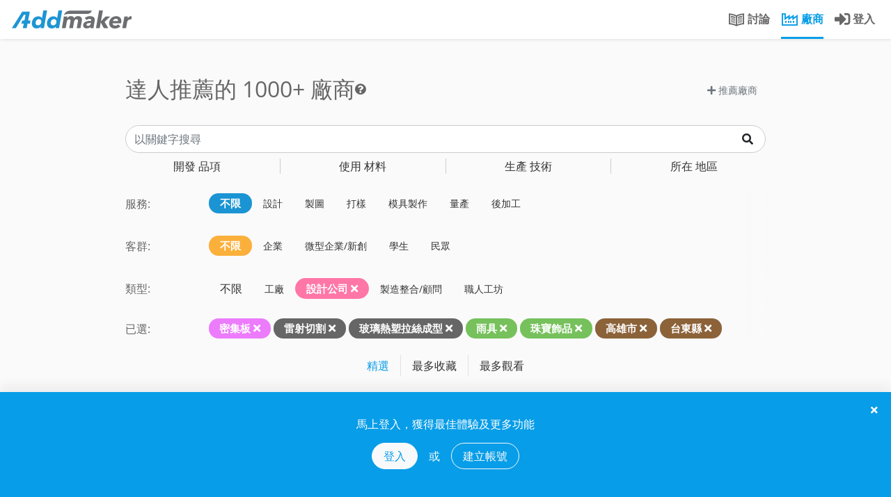

--- FILE ---
content_type: text/html; charset=utf-8
request_url: https://addmaker.tw/tw/factories?layout=search&subject=50%2C284%2C41%2C19%2C74&city=17%2C15&supply=designhouse
body_size: 19847
content:
<!DOCTYPE html>
<html lang="zh-TW">
<head>

    <!-- Google Tag Manager -->
    <script>(function(w,d,s,l,i){w[l]=w[l]||[];w[l].push({'gtm.start':
        new Date().getTime(),event:'gtm.js'});var f=d.getElementsByTagName(s)[0],
          j=d.createElement(s),dl=l!='dataLayer'?'&l='+l:'';j.async=true;j.src=
'https://www.googletagmanager.com/gtm.js?id='+i+dl;f.parentNode.insertBefore(j,f);
          })(window,document,'script','dataLayer','GTM-PGT57XG');</script>
    <!-- End Google Tag Manager -->

    <meta charset="UTF-8">
    <meta name="viewport" content="width=device-width, initial-scale=1.0, maximum-scale=1.0, user-scalable=0" />

    <title>廠商列表: 密集板, 雷射切割, 玻璃熱塑拉絲成型, 雨具, 珠寶飾品 | AddMaker 加點製造</title>

    <link rel="shortcut icon" type="image/x-icon" href="/asset/images/logo/addmaker-logo-sq.png" />
    <meta name="generator" content="Allstars - https://the-allstars.com" />
    <meta property="fb:app_id" content="121474661843481" />
    <link rel="apple-touch-icon" sizes="57x57" href="/asset/images/logo/addmaker-logo-114.png" />
    <link rel="apple-touch-icon" sizes="114x114" href="/asset/images/logo/addmaker-logo-114.png" />
    <link rel="apple-touch-icon" sizes="72x72" href="/asset/images/logo/addmaker-logo-144.png" />
    <link rel="apple-touch-icon" sizes="144x144" href="/asset/images/logo/addmaker-logo-144.png" />
<meta name="csrf-token" content="19c782bf94129eb9ca8b474095a01a7c" />
    <meta name="description" content="過濾內容： 密集板、雷射切割、玻璃熱塑拉絲成型、雨具、珠寶飾品" />
    <meta name="robots" content="noindex" />
    <meta property="og:description" content="過濾內容： 密集板、雷射切割、玻璃熱塑拉絲成型、雨具、珠寶飾品" />
    <meta property="og:image" content="https://i.imgur.com/v4BGNQa.jpg" />

<link href="/asset/css/bootstrap/bootstrap.min.css?248658159d4b876d22a139a0412d6ee0" rel="stylesheet" />
    <link href="/asset/phoenix/css/chosen/bootstrap4-chosen.css?248658159d4b876d22a139a0412d6ee0" rel="stylesheet" />
    <link href="/asset/vendor/fontawesome/css/all.min.css?248658159d4b876d22a139a0412d6ee0" rel="stylesheet" />
    <link href="/asset/phoenix/css/bootstrap/awesome-checkbox.min.css?248658159d4b876d22a139a0412d6ee0" rel="stylesheet" />
    <link href="/asset/phoenix/css/silicone/silicone.min.css?248658159d4b876d22a139a0412d6ee0" rel="stylesheet" />
    <link href="/asset/css/addmaker-icons.min.css?248658159d4b876d22a139a0412d6ee0" rel="stylesheet" />
    <link href="/asset/css/pro-icon.min.css?248658159d4b876d22a139a0412d6ee0" rel="stylesheet" />
    <link href="/asset/vendor/alertifyjs/build/css/alertify.min.css?248658159d4b876d22a139a0412d6ee0" rel="stylesheet" />
    <link href="/asset/vendor/alertifyjs/build/css/themes/bootstrap.min.css?248658159d4b876d22a139a0412d6ee0" rel="stylesheet" />
    <link href="/asset/css/main.min.css?248658159d4b876d22a139a0412d6ee0" rel="stylesheet" />
    <style>
.fa.fab { font-family: 'Font Awesome 5 Brands'; }

/* Bootstrap Awesome Checkbox */.checkbox input[type=checkbox]:checked + label:after {  font-family: 'Font Awesome 5 Free';  content: "\f00c";  font-weight: 900;}.checkbox label:after {  font-size: 9px;  margin-top: .2em;}.checkbox label::before {  margin-top: .2em;}.checkbox input {  cursor: pointer;}.checkbox.single-checkbox {  margin: 0;  padding: 0;  width: 21px;}.checkbox.single-checkbox label {  padding: 0;}.checkbox.single-checkbox label::before,.checkbox.single-checkbox label::after,.checkbox.single-checkbox input[type=checkbox] {  margin: 0;}.checkbox.single-checkbox label::after {  padding-left: 2px;  padding-top: 0;}.checkbox.single-checkbox input[type=checkbox] {  width: 17px;  height: 17px;  display: none;}
    </style>

<link rel="copyright" href="https://the-allstars.com" />

<!-- Global site tag (gtag.js) - Google Analytics -->
    <script async src="https://www.googletagmanager.com/gtag/js?id=UA-109287609-1"></script>
    <script>
        window.dataLayer = window.dataLayer || [];

        function gtag() {
            dataLayer.push(arguments);
        }

        gtag('js', new Date());

        gtag('config', 'UA-109287609-1');
    </script>
    <meta name="facebook-domain-verification" content="la9v2n286o22iaxjlnaf7cuozq686h" />
</head>
<body
    class="package-luna view-factories layout-search ">

    <!-- Google Tag Manager (noscript) -->
    <noscript><iframe src=“https://www.googletagmanager.com/ns.html?id=GTM-PGT57XG”
            height=“0" width=“0” style="display:none;visibility:hidden;"></iframe></noscript>
    <!-- End Google Tag Manager (noscript) -->

    <header id="main-header-nav">
        <div class="navbar fixed-top navbar-expand-lg navbar-light">
            <div class="nav-top container-fluid flex-nowrap">
                                <a class="navbar-brand pr-4 logo" href="/tw/landing">
                    <img class="logo-desktop d-none d-lg-inline-block" src="/asset/images/logo/addmaker-logo-horz.svg" height="26" alt="AddMaker">
                    <img class="logo-mobile d-inline-block d-lg-none mx-3 mt-1" src="/asset/images/logo/addmaker-logo-horz.svg" height="18" alt="AddMaker">
                </a>
                <button class="close-search-menu-button btn btn-link align-self-start d-none mx-2">
                    <span class="fa fa-times" style="font-size: 1.5rem"></span>
                </button>

                <div class="navbar-collapse">
                    <search-bar id="main-searchbar" desktop data-route="factories">
        <div class="main-searchbar-wrapper px-lg-3 px-md-0 mb-1 mb-lg-0 d-none d-md-block">
    <div class="main-searchbar-inner">
        <div class="main-searchbar-selector" style="">
            <div class="knowledge-col">
                <div class="searchbar-col find-knowledge">
                    找問題                </div>
            </div>
            <div class="factory-col">
                <div class="searchbar-col find-factory">
                    搜廠商                </div>
            </div>
        </div>

        <div class="find-knowledge-form" style="display: none;">
            <form action="/tw/topics" method="get">
                <input class="main-searchbar-input" name="q" type="text" placeholder="輸入關鍵字..." />
            </form>
        </div>

        <div class="find-factory-form" style="display: none;">
            <form action="/tw/factories" method="get">
                <input class="main-searchbar-input" name="q" type="text" placeholder="輸入技術、材料等關鍵字..." />
                <input type="hidden" name="layout" value="search" />
            </form>
        </div>
    </div>
</div>
    </search-bar>

<ul class="nav navbar-nav ml-auto pl-2 flex-nowrap">
    <li class="nav-item d-none d-lg-block">
        <a class="nav-link " href="/tw/topics">
            <span class="addicon addicon-book"></span>
            <span class="d-none d-xl-inline">討論</span>
        </a>
    </li>

    <li class="nav-item d-none d-lg-block">
        <a class="nav-link active" href="/tw/factories">
            <span class="addicon addicon-factory"></span>
            <span class="d-none d-xl-inline">
                廠商            </span>
        </a>
    </li>

            <li class="nav-item d-none d-lg-inline-block">
            <a class="nav-link" href="/tw/login?return=aHR0cHM6Ly9hZGRtYWtlci50dy90dy9mYWN0b3JpZXM%2FbGF5b3V0PXNlYXJjaCZzdWJqZWN0PTUwJTJDMjg0JTJDNDElMkMxOSUyQzc0JmNpdHk9MTclMkMxNSZzdXBwbHk9ZGVzaWduaG91c2U%3D">
                <span class="fa fa-sign-in-alt" style="font-size: 1.4em; vertical-align: middle;"></span>
                <span class="d-none d-xl-inline">
                    登入                </span>
            </a>
        </li>
    </ul>
                </div>

                <div class="mobile-user-toggler align-self-center d-block d-lg-none mr-2">
                                            <a class="btn btn-link btn-rounded" href="/tw/login?return=aHR0cHM6Ly9hZGRtYWtlci50dy90dy9mYWN0b3JpZXM%2FbGF5b3V0PXNlYXJjaCZzdWJqZWN0PTUwJTJDMjg0JTJDNDElMkMxOSUyQzc0JmNpdHk9MTclMkMxNSZzdXBwbHk9ZGVzaWduaG91c2U%3D">
                            <span class="addicon fa fa-sign-in-alt" style="font-size: 1.4em;"></span>
                        </a>
                                    </div>

                <!--/.nav-collapse -->
            </div>

                        <div class="nav-bottom container-fluid d-lg-none">
                <ul class="nav w-100 nav-fill">
                    <li class="logo-bottom"><a href="/tw/landing"><img class="logo-mobile" src="/asset/images/logo/addmaker-logo-sq.svg" height="26" alt="AddMaker"></a></li>
                    <li class="nav-item">
                        <a class="nav-link "
                            href="/tw/topics">
                            <span class="addicon addicon-book"></span>
                            <span class="hidden-md hidden-sm">討論</span>
                        </a>
                    </li>

                    <li class="nav-item">
                        <a class="nav-link active"
                            href="/tw/factories">
                            <span class="addicon addicon-factory"></span>
                            <span class="hidden-md hidden-sm">
                                廠商                            </span>
                        </a>
                    </li>   

                                    </ul>
            </div>

                    </div>
        <script type="text/javascript">
            var bodyClass = document.body.classList,
                lastScrollY = 0;
            window.addEventListener('scroll', function(){
              var st = this.scrollY;
              // 判斷是向上捲動，而且捲軸超過 200px
              if( st > lastScrollY && lastScrollY > 60) {
                bodyClass.add('hideUp');
              }else{
                
                bodyClass.remove('hideUp');
              }
              lastScrollY = st;
            });     

        </script>
    </header>

    <search-menu id="search-menu-wrapper">
    <div class="search-menu xs-p-20 bg-white" style="display: none;">

        <div class="search-menu-inner std-tabs">

            <div class="pull-right xs-pt-5">
                <a class="close-search-menu-button" href="javascript://">
                    <span class="far fa-times fa-2x mt-n3 mr-n2"></span>
                </a>
            </div>

            <!-- Nav tabs -->
            <ul class="nav nav-tabs" role="tablist">
                <li role="presentation" class="nav-item">
                    <a class="nav-link active" href="#things" aria-controls="things" role="tab" data-toggle="tab">
                                                    開發品項                                            </a>
                </li>
                <li role="presentation" class="nav-item ">
                    <a class="nav-link" href="#material" aria-controls="material" role="tab" data-toggle="tab">
                                                    使用材料                                            </a>
                </li>
                <li role="presentation" class="nav-item ">
                    <a class="nav-link" href="#tech" aria-controls="tech" role="tab" data-toggle="tab">
                                                    生產技術                                            </a>
                </li>
                <li role="presentation" class="nav-item ">
                    <a class="nav-link" href="#cities" aria-controls="cities" role="tab" data-toggle="tab">
                                                    所在地區                                            </a>
                </li>
            </ul>

            <!-- Tab panes -->
            <div class="tab-content">
                <div role="tabpanel" class="tab-pane active" id="things">
                    <div class="float-group">
                                                    <div class="menu-column">
                                                                    <h3>家居產品</h3>
                                
                                <ul class="nav flex-column">
                                                                            <li>
                                            <a class="tag-link"
                                                href="https://addmaker.tw/tw/factories?layout=search&amp;subject=50%2C284%2C41%2C19%2C74%2C67&amp;city=17%2C15&amp;supply=designhouse">
                                                家飾
                                            </a>
                                        </li>
                                                                            <li>
                                            <a class="tag-link"
                                                href="https://addmaker.tw/tw/factories?layout=search&amp;subject=50%2C284%2C41%2C19%2C74%2C68&amp;city=17%2C15&amp;supply=designhouse">
                                                燈具
                                            </a>
                                        </li>
                                                                            <li>
                                            <a class="tag-link"
                                                href="https://addmaker.tw/tw/factories?layout=search&amp;subject=50%2C284%2C41%2C19%2C74%2C69&amp;city=17%2C15&amp;supply=designhouse">
                                                儲物用品
                                            </a>
                                        </li>
                                                                            <li>
                                            <a class="tag-link"
                                                href="https://addmaker.tw/tw/factories?layout=search&amp;subject=50%2C284%2C41%2C19%2C74%2C70&amp;city=17%2C15&amp;supply=designhouse">
                                                沙發
                                            </a>
                                        </li>
                                                                            <li>
                                            <a class="tag-link"
                                                href="https://addmaker.tw/tw/factories?layout=search&amp;subject=50%2C284%2C41%2C19%2C74%2C71&amp;city=17%2C15&amp;supply=designhouse">
                                                桌椅
                                            </a>
                                        </li>
                                                                            <li>
                                            <a class="tag-link"
                                                href="https://addmaker.tw/tw/factories?layout=search&amp;subject=50%2C284%2C41%2C19%2C74%2C89&amp;city=17%2C15&amp;supply=designhouse">
                                                廚具鍋具
                                            </a>
                                        </li>
                                                                            <li>
                                            <a class="tag-link"
                                                href="https://addmaker.tw/tw/factories?layout=search&amp;subject=50%2C284%2C41%2C19%2C74%2C270&amp;city=17%2C15&amp;supply=designhouse">
                                                辦公用品
                                            </a>
                                        </li>
                                                                            <li>
                                            <a class="tag-link"
                                                href="https://addmaker.tw/tw/factories?layout=search&amp;subject=50%2C284%2C41%2C19%2C74%2C91&amp;city=17%2C15&amp;supply=designhouse">
                                                辦公家具
                                            </a>
                                        </li>
                                                                            <li>
                                            <a class="tag-link"
                                                href="https://addmaker.tw/tw/factories?layout=search&amp;subject=50%2C284%2C41%2C19%2C74%2C92&amp;city=17%2C15&amp;supply=designhouse">
                                                戶外家具
                                            </a>
                                        </li>
                                                                            <li>
                                            <a class="tag-link"
                                                href="https://addmaker.tw/tw/factories?layout=search&amp;subject=50%2C284%2C41%2C19%2C74%2C93&amp;city=17%2C15&amp;supply=designhouse">
                                                儲物家具
                                            </a>
                                        </li>
                                                                            <li>
                                            <a class="tag-link"
                                                href="https://addmaker.tw/tw/factories?layout=search&amp;subject=50%2C284%2C41%2C19%2C74%2C97&amp;city=17%2C15&amp;supply=designhouse">
                                                居家五金
                                            </a>
                                        </li>
                                                                            <li>
                                            <a class="tag-link"
                                                href="https://addmaker.tw/tw/factories?layout=search&amp;subject=50%2C284%2C41%2C19%2C74%2C285&amp;city=17%2C15&amp;supply=designhouse">
                                                清潔用品
                                            </a>
                                        </li>
                                                                            <li>
                                            <a class="tag-link"
                                                href="https://addmaker.tw/tw/factories?layout=search&amp;subject=50%2C284%2C41%2C19%2C74%2C288&amp;city=17%2C15&amp;supply=designhouse">
                                                杯瓶壺
                                            </a>
                                        </li>
                                                                    </ul>
                            </div>
                                                    <div class="menu-column">
                                                                    <h3>穿戴用品</h3>
                                
                                <ul class="nav flex-column">
                                                                            <li>
                                            <a class="tag-link"
                                                href="https://addmaker.tw/tw/factories?layout=search&amp;subject=50%2C284%2C41%2C19&amp;city=17%2C15&amp;supply=designhouse">
                                                珠寶飾品
                                            </a>
                                        </li>
                                                                            <li>
                                            <a class="tag-link"
                                                href="https://addmaker.tw/tw/factories?layout=search&amp;subject=50%2C284%2C41%2C19%2C74%2C75&amp;city=17%2C15&amp;supply=designhouse">
                                                成衣/服飾
                                            </a>
                                        </li>
                                                                            <li>
                                            <a class="tag-link"
                                                href="https://addmaker.tw/tw/factories?layout=search&amp;subject=50%2C284%2C41%2C19%2C74%2C76&amp;city=17%2C15&amp;supply=designhouse">
                                                鞋
                                            </a>
                                        </li>
                                                                            <li>
                                            <a class="tag-link"
                                                href="https://addmaker.tw/tw/factories?layout=search&amp;subject=50%2C284%2C41%2C19%2C74%2C77&amp;city=17%2C15&amp;supply=designhouse">
                                                包袋
                                            </a>
                                        </li>
                                                                            <li>
                                            <a class="tag-link"
                                                href="https://addmaker.tw/tw/factories?layout=search&amp;subject=50%2C284%2C41%2C19%2C74%2C98&amp;city=17%2C15&amp;supply=designhouse">
                                                眼鏡
                                            </a>
                                        </li>
                                                                            <li>
                                            <a class="tag-link"
                                                href="https://addmaker.tw/tw/factories?layout=search&amp;subject=50%2C41%2C19%2C74&amp;city=17%2C15&amp;supply=designhouse">
                                                雨具
                                            </a>
                                        </li>
                                                                            <li>
                                            <a class="tag-link"
                                                href="https://addmaker.tw/tw/factories?layout=search&amp;subject=50%2C284%2C41%2C19%2C74%2C311&amp;city=17%2C15&amp;supply=designhouse">
                                                時尚配件
                                            </a>
                                        </li>
                                                                            <li>
                                            <a class="tag-link"
                                                href="https://addmaker.tw/tw/factories?layout=search&amp;subject=50%2C284%2C41%2C19%2C74%2C318&amp;city=17%2C15&amp;supply=designhouse">
                                                織帶
                                            </a>
                                        </li>
                                                                            <li>
                                            <a class="tag-link"
                                                href="https://addmaker.tw/tw/factories?layout=search&amp;subject=50%2C284%2C41%2C19%2C74%2C368&amp;city=17%2C15&amp;supply=designhouse">
                                                拉鍊
                                            </a>
                                        </li>
                                                                    </ul>
                            </div>
                                                    <div class="menu-column">
                                                                    <h3>電子產品</h3>
                                
                                <ul class="nav flex-column">
                                                                            <li>
                                            <a class="tag-link"
                                                href="https://addmaker.tw/tw/factories?layout=search&amp;subject=50%2C284%2C41%2C19%2C74%2C86&amp;city=17%2C15&amp;supply=designhouse">
                                                3C產品
                                            </a>
                                        </li>
                                                                            <li>
                                            <a class="tag-link"
                                                href="https://addmaker.tw/tw/factories?layout=search&amp;subject=50%2C284%2C41%2C19%2C74%2C87&amp;city=17%2C15&amp;supply=designhouse">
                                                3C配件
                                            </a>
                                        </li>
                                                                            <li>
                                            <a class="tag-link"
                                                href="https://addmaker.tw/tw/factories?layout=search&amp;subject=50%2C284%2C41%2C19%2C74%2C104&amp;city=17%2C15&amp;supply=designhouse">
                                                電子零件
                                            </a>
                                        </li>
                                                                            <li>
                                            <a class="tag-link"
                                                href="https://addmaker.tw/tw/factories?layout=search&amp;subject=50%2C284%2C41%2C19%2C74%2C225&amp;city=17%2C15&amp;supply=designhouse">
                                                家電
                                            </a>
                                        </li>
                                                                            <li>
                                            <a class="tag-link"
                                                href="https://addmaker.tw/tw/factories?layout=search&amp;subject=50%2C284%2C41%2C19%2C74%2C384&amp;city=17%2C15&amp;supply=designhouse">
                                                工業電腦產品
                                            </a>
                                        </li>
                                                                    </ul>
                            </div>
                                                    <div class="menu-column">
                                                                    <h3>機械產品</h3>
                                
                                <ul class="nav flex-column">
                                                                            <li>
                                            <a class="tag-link"
                                                href="https://addmaker.tw/tw/factories?layout=search&amp;subject=50%2C284%2C41%2C19%2C74%2C106&amp;city=17%2C15&amp;supply=designhouse">
                                                手工具
                                            </a>
                                        </li>
                                                                            <li>
                                            <a class="tag-link"
                                                href="https://addmaker.tw/tw/factories?layout=search&amp;subject=50%2C284%2C41%2C19%2C74%2C107&amp;city=17%2C15&amp;supply=designhouse">
                                                工業用品
                                            </a>
                                        </li>
                                                                            <li>
                                            <a class="tag-link"
                                                href="https://addmaker.tw/tw/factories?layout=search&amp;subject=50%2C284%2C41%2C19%2C74%2C108&amp;city=17%2C15&amp;supply=designhouse">
                                                電動工具
                                            </a>
                                        </li>
                                                                            <li>
                                            <a class="tag-link"
                                                href="https://addmaker.tw/tw/factories?layout=search&amp;subject=50%2C284%2C41%2C19%2C74%2C109&amp;city=17%2C15&amp;supply=designhouse">
                                                機械零件
                                            </a>
                                        </li>
                                                                            <li>
                                            <a class="tag-link"
                                                href="https://addmaker.tw/tw/factories?layout=search&amp;subject=50%2C284%2C41%2C19%2C74%2C220&amp;city=17%2C15&amp;supply=designhouse">
                                                交通工具
                                            </a>
                                        </li>
                                                                            <li>
                                            <a class="tag-link"
                                                href="https://addmaker.tw/tw/factories?layout=search&amp;subject=50%2C284%2C41%2C19%2C74%2C378&amp;city=17%2C15&amp;supply=designhouse">
                                                工業輔具
                                            </a>
                                        </li>
                                                                            <li>
                                            <a class="tag-link"
                                                href="https://addmaker.tw/tw/factories?layout=search&amp;subject=50%2C284%2C41%2C19%2C74%2C386&amp;city=17%2C15&amp;supply=designhouse">
                                                工具機
                                            </a>
                                        </li>
                                                                    </ul>
                            </div>
                                                    <div class="menu-column">
                                                                    <h3>包裝</h3>
                                
                                <ul class="nav flex-column">
                                                                            <li>
                                            <a class="tag-link"
                                                href="https://addmaker.tw/tw/factories?layout=search&amp;subject=50%2C284%2C41%2C19%2C74%2C99&amp;city=17%2C15&amp;supply=designhouse">
                                                平面宣傳
                                            </a>
                                        </li>
                                                                            <li>
                                            <a class="tag-link"
                                                href="https://addmaker.tw/tw/factories?layout=search&amp;subject=50%2C284%2C41%2C19%2C74%2C100&amp;city=17%2C15&amp;supply=designhouse">
                                                禮品包裝
                                            </a>
                                        </li>
                                                                            <li>
                                            <a class="tag-link"
                                                href="https://addmaker.tw/tw/factories?layout=search&amp;subject=50%2C284%2C41%2C19%2C74%2C101&amp;city=17%2C15&amp;supply=designhouse">
                                                食品飲料包裝
                                            </a>
                                        </li>
                                                                            <li>
                                            <a class="tag-link"
                                                href="https://addmaker.tw/tw/factories?layout=search&amp;subject=50%2C284%2C41%2C19%2C74%2C102&amp;city=17%2C15&amp;supply=designhouse">
                                                保健用品包裝
                                            </a>
                                        </li>
                                                                            <li>
                                            <a class="tag-link"
                                                href="https://addmaker.tw/tw/factories?layout=search&amp;subject=50%2C284%2C41%2C19%2C74%2C103&amp;city=17%2C15&amp;supply=designhouse">
                                                化工瓶罐
                                            </a>
                                        </li>
                                                                            <li>
                                            <a class="tag-link"
                                                href="https://addmaker.tw/tw/factories?layout=search&amp;subject=50%2C284%2C41%2C19%2C74%2C291&amp;city=17%2C15&amp;supply=designhouse">
                                                自黏\標籤貼紙
                                            </a>
                                        </li>
                                                                            <li>
                                            <a class="tag-link"
                                                href="https://addmaker.tw/tw/factories?layout=search&amp;subject=50%2C284%2C41%2C19%2C74%2C367&amp;city=17%2C15&amp;supply=designhouse">
                                                紙箱/紙盒
                                            </a>
                                        </li>
                                                                    </ul>
                            </div>
                                                    <div class="menu-column">
                                                                    <h3>其他產品</h3>
                                
                                <ul class="nav flex-column">
                                                                            <li>
                                            <a class="tag-link"
                                                href="https://addmaker.tw/tw/factories?layout=search&amp;subject=50%2C284%2C41%2C19%2C74%2C223&amp;city=17%2C15&amp;supply=designhouse">
                                                醫療用品
                                            </a>
                                        </li>
                                                                            <li>
                                            <a class="tag-link"
                                                href="https://addmaker.tw/tw/factories?layout=search&amp;subject=50%2C284%2C41%2C19%2C74%2C266&amp;city=17%2C15&amp;supply=designhouse">
                                                玩具、公仔
                                            </a>
                                        </li>
                                                                            <li>
                                            <a class="tag-link"
                                                href="https://addmaker.tw/tw/factories?layout=search&amp;subject=50%2C284%2C41%2C19%2C74%2C276&amp;city=17%2C15&amp;supply=designhouse">
                                                化妝品/保養品
                                            </a>
                                        </li>
                                                                            <li>
                                            <a class="tag-link"
                                                href="https://addmaker.tw/tw/factories?layout=search&amp;subject=50%2C284%2C41%2C19%2C74%2C289&amp;city=17%2C15&amp;supply=designhouse">
                                                禮贈品
                                            </a>
                                        </li>
                                                                            <li>
                                            <a class="tag-link"
                                                href="https://addmaker.tw/tw/factories?layout=search&amp;subject=50%2C284%2C41%2C19%2C74%2C320&amp;city=17%2C15&amp;supply=designhouse">
                                                藝術雕塑
                                            </a>
                                        </li>
                                                                            <li>
                                            <a class="tag-link"
                                                href="https://addmaker.tw/tw/factories?layout=search&amp;subject=50%2C284%2C41%2C19%2C74%2C78&amp;city=17%2C15&amp;supply=designhouse">
                                                運動用品
                                            </a>
                                        </li>
                                                                            <li>
                                            <a class="tag-link"
                                                href="https://addmaker.tw/tw/factories?layout=search&amp;subject=50%2C284%2C41%2C19%2C74%2C377&amp;city=17%2C15&amp;supply=designhouse">
                                                卡牌、桌遊產品
                                            </a>
                                        </li>
                                                                            <li>
                                            <a class="tag-link"
                                                href="https://addmaker.tw/tw/factories?layout=search&amp;subject=50%2C284%2C41%2C19%2C74%2C389&amp;city=17%2C15&amp;supply=designhouse">
                                                原物料
                                            </a>
                                        </li>
                                                                    </ul>
                            </div>
                                            </div>
                </div>
                <div role="tabpanel" class="tab-pane" id="tech">
                    <div class="float-group">
                                                    <div class="menu-column">
                                                                    <h3>切削加工</h3>
                                
                                <ul class="nav flex-column">
                                                                            <li>
                                            <a class="tag-link"
                                                href="https://addmaker.tw/tw/factories?layout=search&amp;subject=50%2C284%2C41%2C19%2C74%2C31&amp;city=17%2C15&amp;supply=designhouse">
                                                車床加工
                                            </a>
                                        </li>
                                                                            <li>
                                            <a class="tag-link"
                                                href="https://addmaker.tw/tw/factories?layout=search&amp;subject=50%2C284%2C41%2C19%2C74%2C34&amp;city=17%2C15&amp;supply=designhouse">
                                                銑削加工
                                            </a>
                                        </li>
                                                                            <li>
                                            <a class="tag-link"
                                                href="https://addmaker.tw/tw/factories?layout=search&amp;subject=50%2C284%2C41%2C19%2C74%2C32&amp;city=17%2C15&amp;supply=designhouse">
                                                搪孔
                                            </a>
                                        </li>
                                                                            <li>
                                            <a class="tag-link"
                                                href="https://addmaker.tw/tw/factories?layout=search&amp;subject=50%2C284%2C41%2C19%2C74%2C33&amp;city=17%2C15&amp;supply=designhouse">
                                                鑽孔
                                            </a>
                                        </li>
                                                                            <li>
                                            <a class="tag-link"
                                                href="https://addmaker.tw/tw/factories?layout=search&amp;subject=50%2C284%2C41%2C19%2C74%2C35&amp;city=17%2C15&amp;supply=designhouse">
                                                拉削
                                            </a>
                                        </li>
                                                                            <li>
                                            <a class="tag-link"
                                                href="https://addmaker.tw/tw/factories?layout=search&amp;subject=50%2C284%2C41%2C19%2C74%2C112&amp;city=17%2C15&amp;supply=designhouse">
                                                CNC 數控加工
                                            </a>
                                        </li>
                                                                            <li>
                                            <a class="tag-link"
                                                href="https://addmaker.tw/tw/factories?layout=search&amp;subject=50%2C284%2C41%2C19%2C74%2C40&amp;city=17%2C15&amp;supply=designhouse">
                                                放電加工 EDM
                                            </a>
                                        </li>
                                                                            <li>
                                            <a class="tag-link"
                                                href="https://addmaker.tw/tw/factories?layout=search&amp;subject=50%2C284%2C41%2C19%2C74%2C116&amp;city=17%2C15&amp;supply=designhouse">
                                                電弧加工
                                            </a>
                                        </li>
                                                                            <li>
                                            <a class="tag-link"
                                                href="https://addmaker.tw/tw/factories?layout=search&amp;subject=50%2C284%2C41%2C19%2C74%2C227&amp;city=17%2C15&amp;supply=designhouse">
                                                雕刻
                                            </a>
                                        </li>
                                                                            <li>
                                            <a class="tag-link"
                                                href="https://addmaker.tw/tw/factories?layout=search&amp;subject=50%2C284%2C41%2C19%2C74%2C115&amp;city=17%2C15&amp;supply=designhouse">
                                                外曲面車坯
                                            </a>
                                        </li>
                                                                    </ul>
                            </div>
                                                    <div class="menu-column">
                                                                    <h3>板材加工</h3>
                                
                                <ul class="nav flex-column">
                                                                            <li>
                                            <a class="tag-link"
                                                href="https://addmaker.tw/tw/factories?layout=search&amp;subject=50%2C284%2C41%2C19%2C74%2C38&amp;city=17%2C15&amp;supply=designhouse">
                                                刀模裁切
                                            </a>
                                        </li>
                                                                            <li>
                                            <a class="tag-link"
                                                href="https://addmaker.tw/tw/factories?layout=search&amp;subject=50%2C284%2C41%2C19%2C74%2C39&amp;city=17%2C15&amp;supply=designhouse">
                                                水刀裁切
                                            </a>
                                        </li>
                                                                            <li>
                                            <a class="tag-link"
                                                href="https://addmaker.tw/tw/factories?layout=search&amp;subject=50%2C284%2C19%2C74&amp;city=17%2C15&amp;supply=designhouse">
                                                雷射切割
                                            </a>
                                        </li>
                                                                            <li>
                                            <a class="tag-link"
                                                href="https://addmaker.tw/tw/factories?layout=search&amp;subject=50%2C284%2C41%2C19%2C74%2C117&amp;city=17%2C15&amp;supply=designhouse">
                                                氧乙炔切割
                                            </a>
                                        </li>
                                                                            <li>
                                            <a class="tag-link"
                                                href="https://addmaker.tw/tw/factories?layout=search&amp;subject=50%2C284%2C41%2C19%2C74%2C118&amp;city=17%2C15&amp;supply=designhouse">
                                                折板彎折
                                            </a>
                                        </li>
                                                                            <li>
                                            <a class="tag-link"
                                                href="https://addmaker.tw/tw/factories?layout=search&amp;subject=50%2C284%2C41%2C19%2C74%2C121&amp;city=17%2C15&amp;supply=designhouse">
                                                旋壓成型
                                            </a>
                                        </li>
                                                                            <li>
                                            <a class="tag-link"
                                                href="https://addmaker.tw/tw/factories?layout=search&amp;subject=50%2C284%2C41%2C19%2C74%2C129&amp;city=17%2C15&amp;supply=designhouse">
                                                合板彎折成型
                                            </a>
                                        </li>
                                                                            <li>
                                            <a class="tag-link"
                                                href="https://addmaker.tw/tw/factories?layout=search&amp;subject=50%2C284%2C41%2C19%2C74%2C131&amp;city=17%2C15&amp;supply=designhouse">
                                                合板壓製成型
                                            </a>
                                        </li>
                                                                            <li>
                                            <a class="tag-link"
                                                href="https://addmaker.tw/tw/factories?layout=search&amp;subject=50%2C284%2C41%2C19%2C74%2C274&amp;city=17%2C15&amp;supply=designhouse">
                                                衝壓(沖壓)
                                            </a>
                                        </li>
                                                                    </ul>
                            </div>
                                                    <div class="menu-column">
                                                                    <h3>連續板材</h3>
                                
                                <ul class="nav flex-column">
                                                                            <li>
                                            <a class="tag-link"
                                                href="https://addmaker.tw/tw/factories?layout=search&amp;subject=50%2C284%2C41%2C19%2C74%2C150&amp;city=17%2C15&amp;supply=designhouse">
                                                彎管
                                            </a>
                                        </li>
                                                                            <li>
                                            <a class="tag-link"
                                                href="https://addmaker.tw/tw/factories?layout=search&amp;subject=50%2C284%2C41%2C19%2C74%2C43&amp;city=17%2C15&amp;supply=designhouse">
                                                壓延成型
                                            </a>
                                        </li>
                                                                            <li>
                                            <a class="tag-link"
                                                href="https://addmaker.tw/tw/factories?layout=search&amp;subject=50%2C284%2C41%2C19%2C74%2C44&amp;city=17%2C15&amp;supply=designhouse">
                                                吹膜成型
                                            </a>
                                        </li>
                                                                            <li>
                                            <a class="tag-link"
                                                href="https://addmaker.tw/tw/factories?layout=search&amp;subject=50%2C284%2C41%2C19%2C74%2C46&amp;city=17%2C15&amp;supply=designhouse">
                                                擠製成型(擠型)
                                            </a>
                                        </li>
                                                                            <li>
                                            <a class="tag-link"
                                                href="https://addmaker.tw/tw/factories?layout=search&amp;subject=50%2C284%2C41%2C19%2C74%2C47&amp;city=17%2C15&amp;supply=designhouse">
                                                拉擠成型
                                            </a>
                                        </li>
                                                                            <li>
                                            <a class="tag-link"
                                                href="https://addmaker.tw/tw/factories?layout=search&amp;subject=50%2C284%2C41%2C19%2C74%2C133&amp;city=17%2C15&amp;supply=designhouse">
                                                拉鍛成型
                                            </a>
                                        </li>
                                                                            <li>
                                            <a class="tag-link"
                                                href="https://addmaker.tw/tw/factories?layout=search&amp;subject=50%2C284%2C41%2C19%2C74%2C134&amp;city=17%2C15&amp;supply=designhouse">
                                                滾軋成型
                                            </a>
                                        </li>
                                                                            <li>
                                            <a class="tag-link"
                                                href="https://addmaker.tw/tw/factories?layout=search&amp;subject=50%2C284%2C41%2C19%2C74%2C136&amp;city=17%2C15&amp;supply=designhouse">
                                                預編金屬網
                                            </a>
                                        </li>
                                                                            <li>
                                            <a class="tag-link"
                                                href="https://addmaker.tw/tw/factories?layout=search&amp;subject=50%2C284%2C41%2C19%2C74%2C137&amp;city=17%2C15&amp;supply=designhouse">
                                                實木薄片刨切
                                            </a>
                                        </li>
                                                                    </ul>
                            </div>
                                                    <div class="menu-column">
                                                                    <h3>接合</h3>
                                
                                <ul class="nav flex-column">
                                                                            <li>
                                            <a class="tag-link"
                                                href="https://addmaker.tw/tw/factories?layout=search&amp;subject=50%2C284%2C41%2C19%2C74%2C211&amp;city=17%2C15&amp;supply=designhouse">
                                                焊接
                                            </a>
                                        </li>
                                                                            <li>
                                            <a class="tag-link"
                                                href="https://addmaker.tw/tw/factories?layout=search&amp;subject=50%2C284%2C41%2C19%2C74%2C212&amp;city=17%2C15&amp;supply=designhouse">
                                                電弧焊
                                            </a>
                                        </li>
                                                                            <li>
                                            <a class="tag-link"
                                                href="https://addmaker.tw/tw/factories?layout=search&amp;subject=50%2C284%2C41%2C19%2C74%2C214&amp;city=17%2C15&amp;supply=designhouse">
                                                木工榫接
                                            </a>
                                        </li>
                                                                            <li>
                                            <a class="tag-link"
                                                href="https://addmaker.tw/tw/factories?layout=search&amp;subject=50%2C284%2C41%2C19%2C74%2C317&amp;city=17%2C15&amp;supply=designhouse">
                                                表面貼焊(SMT)
                                            </a>
                                        </li>
                                                                            <li>
                                            <a class="tag-link"
                                                href="https://addmaker.tw/tw/factories?layout=search&amp;subject=50%2C284%2C41%2C19%2C74%2C387&amp;city=17%2C15&amp;supply=designhouse">
                                                貼合(熱壓合)
                                            </a>
                                        </li>
                                                                    </ul>
                            </div>
                                                    <div class="menu-column">
                                                                    <h3>薄殼</h3>
                                
                                <ul class="nav flex-column">
                                                                            <li>
                                            <a class="tag-link"
                                                href="https://addmaker.tw/tw/factories?layout=search&amp;subject=50%2C284%2C41%2C19%2C74%2C49&amp;city=17%2C15&amp;supply=designhouse">
                                                玻璃吹出成型
                                            </a>
                                        </li>
                                                                            <li>
                                            <a class="tag-link"
                                                href="https://addmaker.tw/tw/factories?layout=search&amp;subject=284%2C41%2C19%2C74&amp;city=17%2C15&amp;supply=designhouse">
                                                玻璃熱塑拉絲成型
                                            </a>
                                        </li>
                                                                            <li>
                                            <a class="tag-link"
                                                href="https://addmaker.tw/tw/factories?layout=search&amp;subject=50%2C284%2C41%2C19%2C74%2C52&amp;city=17%2C15&amp;supply=designhouse">
                                                玻璃模造成型
                                            </a>
                                        </li>
                                                                            <li>
                                            <a class="tag-link"
                                                href="https://addmaker.tw/tw/factories?layout=search&amp;subject=50%2C284%2C41%2C19%2C74%2C53&amp;city=17%2C15&amp;supply=designhouse">
                                                塑膠吹氣成型
                                            </a>
                                        </li>
                                                                            <li>
                                            <a class="tag-link"
                                                href="https://addmaker.tw/tw/factories?layout=search&amp;subject=50%2C284%2C41%2C19%2C74%2C140&amp;city=17%2C15&amp;supply=designhouse">
                                                浸漬成型
                                            </a>
                                        </li>
                                                                            <li>
                                            <a class="tag-link"
                                                href="https://addmaker.tw/tw/factories?layout=search&amp;subject=50%2C284%2C41%2C19%2C74%2C142&amp;city=17%2C15&amp;supply=designhouse">
                                                金屬液壓成型
                                            </a>
                                        </li>
                                                                            <li>
                                            <a class="tag-link"
                                                href="https://addmaker.tw/tw/factories?layout=search&amp;subject=50%2C284%2C41%2C19%2C74%2C144&amp;city=17%2C15&amp;supply=designhouse">
                                                紙漿成型
                                            </a>
                                        </li>
                                                                            <li>
                                            <a class="tag-link"
                                                href="https://addmaker.tw/tw/factories?layout=search&amp;subject=50%2C284%2C41%2C19%2C74%2C148&amp;city=17%2C15&amp;supply=designhouse">
                                                纏繞成型
                                            </a>
                                        </li>
                                                                            <li>
                                            <a class="tag-link"
                                                href="https://addmaker.tw/tw/factories?layout=search&amp;subject=50%2C284%2C41%2C19%2C74%2C149&amp;city=17%2C15&amp;supply=designhouse">
                                                電鑄成型
                                            </a>
                                        </li>
                                                                            <li>
                                            <a class="tag-link"
                                                href="https://addmaker.tw/tw/factories?layout=search&amp;subject=50%2C284%2C41%2C19%2C74%2C124&amp;city=17%2C15&amp;supply=designhouse">
                                                熱壓/真空成型
                                            </a>
                                        </li>
                                                                            <li>
                                            <a class="tag-link"
                                                href="https://addmaker.tw/tw/factories?layout=search&amp;subject=50%2C284%2C41%2C19%2C74%2C305&amp;city=17%2C15&amp;supply=designhouse">
                                                手拉胚
                                            </a>
                                        </li>
                                                                            <li>
                                            <a class="tag-link"
                                                href="https://addmaker.tw/tw/factories?layout=search&amp;subject=50%2C284%2C41%2C19%2C74%2C321&amp;city=17%2C15&amp;supply=designhouse">
                                                離心鑄造
                                            </a>
                                        </li>
                                                                            <li>
                                            <a class="tag-link"
                                                href="https://addmaker.tw/tw/factories?layout=search&amp;subject=50%2C284%2C41%2C19%2C74%2C138&amp;city=17%2C15&amp;supply=designhouse">
                                                射吹成型
                                            </a>
                                        </li>
                                                                            <li>
                                            <a class="tag-link"
                                                href="https://addmaker.tw/tw/factories?layout=search&amp;subject=50%2C284%2C41%2C19%2C74%2C139&amp;city=17%2C15&amp;supply=designhouse">
                                                擠吹成型
                                            </a>
                                        </li>
                                                                    </ul>
                            </div>
                                                    <div class="menu-column">
                                                                    <h3>實心物件成型</h3>
                                
                                <ul class="nav flex-column">
                                                                            <li>
                                            <a class="tag-link"
                                                href="https://addmaker.tw/tw/factories?layout=search&amp;subject=50%2C284%2C41%2C19%2C74%2C56&amp;city=17%2C15&amp;supply=designhouse">
                                                熱均壓成型
                                            </a>
                                        </li>
                                                                            <li>
                                            <a class="tag-link"
                                                href="https://addmaker.tw/tw/factories?layout=search&amp;subject=50%2C284%2C41%2C19%2C74%2C57&amp;city=17%2C15&amp;supply=designhouse">
                                                冷均壓成型
                                            </a>
                                        </li>
                                                                            <li>
                                            <a class="tag-link"
                                                href="https://addmaker.tw/tw/factories?layout=search&amp;subject=50%2C284%2C41%2C19%2C74%2C155&amp;city=17%2C15&amp;supply=designhouse">
                                                粉末冶金
                                            </a>
                                        </li>
                                                                            <li>
                                            <a class="tag-link"
                                                href="https://addmaker.tw/tw/factories?layout=search&amp;subject=50%2C284%2C41%2C19%2C74%2C55&amp;city=17%2C15&amp;supply=designhouse">
                                                燒結
                                            </a>
                                        </li>
                                                                            <li>
                                            <a class="tag-link"
                                                href="https://addmaker.tw/tw/factories?layout=search&amp;subject=50%2C284%2C41%2C19%2C74%2C58&amp;city=17%2C15&amp;supply=designhouse">
                                                壓縮成型
                                            </a>
                                        </li>
                                                                            <li>
                                            <a class="tag-link"
                                                href="https://addmaker.tw/tw/factories?layout=search&amp;subject=50%2C284%2C41%2C19%2C74%2C151&amp;city=17%2C15&amp;supply=designhouse">
                                                發泡成型
                                            </a>
                                        </li>
                                                                            <li>
                                            <a class="tag-link"
                                                href="https://addmaker.tw/tw/factories?layout=search&amp;subject=50%2C284%2C41%2C19%2C74%2C154&amp;city=17%2C15&amp;supply=designhouse">
                                                鍛造
                                            </a>
                                        </li>
                                                                    </ul>
                            </div>
                                                    <div class="menu-column">
                                                                    <h3>複雜造型</h3>
                                
                                <ul class="nav flex-column">
                                                                            <li>
                                            <a class="tag-link"
                                                href="https://addmaker.tw/tw/factories?layout=search&amp;subject=50%2C284%2C41%2C19%2C74%2C168&amp;city=17%2C15&amp;supply=designhouse">
                                                3D列印
                                            </a>
                                        </li>
                                                                            <li>
                                            <a class="tag-link"
                                                href="https://addmaker.tw/tw/factories?layout=search&amp;subject=50%2C284%2C41%2C19%2C74%2C61&amp;city=17%2C15&amp;supply=designhouse">
                                                塑膠射出成型
                                            </a>
                                        </li>
                                                                            <li>
                                            <a class="tag-link"
                                                href="https://addmaker.tw/tw/factories?layout=search&amp;subject=50%2C284%2C41%2C19%2C74%2C161&amp;city=17%2C15&amp;supply=designhouse">
                                                壓鑄
                                            </a>
                                        </li>
                                                                            <li>
                                            <a class="tag-link"
                                                href="https://addmaker.tw/tw/factories?layout=search&amp;subject=50%2C284%2C41%2C19%2C74%2C163&amp;city=17%2C15&amp;supply=designhouse">
                                                脫蠟鑄造
                                            </a>
                                        </li>
                                                                            <li>
                                            <a class="tag-link"
                                                href="https://addmaker.tw/tw/factories?layout=search&amp;subject=50%2C284%2C41%2C19%2C74%2C164&amp;city=17%2C15&amp;supply=designhouse">
                                                砂模鑄造
                                            </a>
                                        </li>
                                                                            <li>
                                            <a class="tag-link"
                                                href="https://addmaker.tw/tw/factories?layout=search&amp;subject=50%2C284%2C41%2C19%2C74%2C380&amp;city=17%2C15&amp;supply=designhouse">
                                                重力鑄造
                                            </a>
                                        </li>
                                                                            <li>
                                            <a class="tag-link"
                                                href="https://addmaker.tw/tw/factories?layout=search&amp;subject=50%2C284%2C41%2C19%2C74%2C165&amp;city=17%2C15&amp;supply=designhouse">
                                                玻璃壓製成型
                                            </a>
                                        </li>
                                                                            <li>
                                            <a class="tag-link"
                                                href="https://addmaker.tw/tw/factories?layout=search&amp;subject=50%2C284%2C41%2C19%2C74%2C141&amp;city=17%2C15&amp;supply=designhouse">
                                                陶瓷注漿成型
                                            </a>
                                        </li>
                                                                            <li>
                                            <a class="tag-link"
                                                href="https://addmaker.tw/tw/factories?layout=search&amp;subject=50%2C284%2C41%2C19%2C74%2C287&amp;city=17%2C15&amp;supply=designhouse">
                                                灌注成型(翻模)
                                            </a>
                                        </li>
                                                                            <li>
                                            <a class="tag-link"
                                                href="https://addmaker.tw/tw/factories?layout=search&amp;subject=50%2C284%2C41%2C19%2C74%2C375&amp;city=17%2C15&amp;supply=designhouse">
                                                旋轉成型
                                            </a>
                                        </li>
                                                                    </ul>
                            </div>
                                                    <div class="menu-column">
                                                                    <h3>表面處理</h3>
                                
                                <ul class="nav flex-column">
                                                                            <li>
                                            <a class="tag-link"
                                                href="https://addmaker.tw/tw/factories?layout=search&amp;subject=50%2C284%2C41%2C19%2C74%2C269&amp;city=17%2C15&amp;supply=designhouse">
                                                研磨、拋光
                                            </a>
                                        </li>
                                                                            <li>
                                            <a class="tag-link"
                                                href="https://addmaker.tw/tw/factories?layout=search&amp;subject=50%2C284%2C41%2C19%2C74%2C172&amp;city=17%2C15&amp;supply=designhouse">
                                                植絨
                                            </a>
                                        </li>
                                                                            <li>
                                            <a class="tag-link"
                                                href="https://addmaker.tw/tw/factories?layout=search&amp;subject=50%2C284%2C41%2C19%2C74%2C173&amp;city=17%2C15&amp;supply=designhouse">
                                                蝕刻
                                            </a>
                                        </li>
                                                                            <li>
                                            <a class="tag-link"
                                                href="https://addmaker.tw/tw/factories?layout=search&amp;subject=50%2C284%2C41%2C19%2C74%2C178&amp;city=17%2C15&amp;supply=designhouse">
                                                噴砂
                                            </a>
                                        </li>
                                                                            <li>
                                            <a class="tag-link"
                                                href="https://addmaker.tw/tw/factories?layout=search&amp;subject=50%2C284%2C41%2C19%2C74%2C174&amp;city=17%2C15&amp;supply=designhouse">
                                                電鍍
                                            </a>
                                        </li>
                                                                            <li>
                                            <a class="tag-link"
                                                href="https://addmaker.tw/tw/factories?layout=search&amp;subject=50%2C284%2C41%2C19%2C74%2C180&amp;city=17%2C15&amp;supply=designhouse">
                                                陽極處理
                                            </a>
                                        </li>
                                                                            <li>
                                            <a class="tag-link"
                                                href="https://addmaker.tw/tw/factories?layout=search&amp;subject=50%2C284%2C41%2C19%2C74%2C175&amp;city=17%2C15&amp;supply=designhouse">
                                                液體噴塗
                                            </a>
                                        </li>
                                                                            <li>
                                            <a class="tag-link"
                                                href="https://addmaker.tw/tw/factories?layout=search&amp;subject=50%2C284%2C41%2C19%2C74%2C176&amp;city=17%2C15&amp;supply=designhouse">
                                                粉末噴塗
                                            </a>
                                        </li>
                                                                            <li>
                                            <a class="tag-link"
                                                href="https://addmaker.tw/tw/factories?layout=search&amp;subject=50%2C284%2C41%2C19%2C74%2C179&amp;city=17%2C15&amp;supply=designhouse">
                                                酸洗
                                            </a>
                                        </li>
                                                                            <li>
                                            <a class="tag-link"
                                                href="https://addmaker.tw/tw/factories?layout=search&amp;subject=50%2C284%2C41%2C19%2C74%2C290&amp;city=17%2C15&amp;supply=designhouse">
                                                水轉印
                                            </a>
                                        </li>
                                                                            <li>
                                            <a class="tag-link"
                                                href="https://addmaker.tw/tw/factories?layout=search&amp;subject=50%2C284%2C41%2C19%2C74%2C158&amp;city=17%2C15&amp;supply=designhouse">
                                                模內、模外裝飾
                                            </a>
                                        </li>
                                                                            <li>
                                            <a class="tag-link"
                                                href="https://addmaker.tw/tw/factories?layout=search&amp;subject=50%2C284%2C41%2C19%2C74%2C170&amp;city=17%2C15&amp;supply=designhouse">
                                                真空濺鍍
                                            </a>
                                        </li>
                                                                    </ul>
                            </div>
                                                    <div class="menu-column">
                                                                    <h3>印刷</h3>
                                
                                <ul class="nav flex-column">
                                                                            <li>
                                            <a class="tag-link"
                                                href="https://addmaker.tw/tw/factories?layout=search&amp;subject=50%2C284%2C41%2C19%2C74%2C171&amp;city=17%2C15&amp;supply=designhouse">
                                                熱昇華染料印刷
                                            </a>
                                        </li>
                                                                            <li>
                                            <a class="tag-link"
                                                href="https://addmaker.tw/tw/factories?layout=search&amp;subject=50%2C284%2C41%2C19%2C74%2C219&amp;city=17%2C15&amp;supply=designhouse">
                                                拼版印刷
                                            </a>
                                        </li>
                                                                            <li>
                                            <a class="tag-link"
                                                href="https://addmaker.tw/tw/factories?layout=search&amp;subject=50%2C284%2C41%2C19%2C74%2C217&amp;city=17%2C15&amp;supply=designhouse">
                                                專版印刷
                                            </a>
                                        </li>
                                                                            <li>
                                            <a class="tag-link"
                                                href="https://addmaker.tw/tw/factories?layout=search&amp;subject=50%2C284%2C41%2C19%2C74%2C218&amp;city=17%2C15&amp;supply=designhouse">
                                                數位印刷
                                            </a>
                                        </li>
                                                                            <li>
                                            <a class="tag-link"
                                                href="https://addmaker.tw/tw/factories?layout=search&amp;subject=50%2C284%2C41%2C19%2C74%2C182&amp;city=17%2C15&amp;supply=designhouse">
                                                網版印刷
                                            </a>
                                        </li>
                                                                            <li>
                                            <a class="tag-link"
                                                href="https://addmaker.tw/tw/factories?layout=search&amp;subject=50%2C284%2C41%2C19%2C74%2C226&amp;city=17%2C15&amp;supply=designhouse">
                                                UV印刷
                                            </a>
                                        </li>
                                                                            <li>
                                            <a class="tag-link"
                                                href="https://addmaker.tw/tw/factories?layout=search&amp;subject=50%2C284%2C41%2C19%2C74%2C229&amp;city=17%2C15&amp;supply=designhouse">
                                                大圖輸出
                                            </a>
                                        </li>
                                                                            <li>
                                            <a class="tag-link"
                                                href="https://addmaker.tw/tw/factories?layout=search&amp;subject=50%2C284%2C41%2C19%2C74%2C183&amp;city=17%2C15&amp;supply=designhouse">
                                                移印
                                            </a>
                                        </li>
                                                                            <li>
                                            <a class="tag-link"
                                                href="https://addmaker.tw/tw/factories?layout=search&amp;subject=50%2C284%2C41%2C19%2C74%2C383&amp;city=17%2C15&amp;supply=designhouse">
                                                熱轉印
                                            </a>
                                        </li>
                                                                    </ul>
                            </div>
                                                    <div class="menu-column">
                                                                    <h3>縫紉、編織</h3>
                                
                                <ul class="nav flex-column">
                                                                            <li>
                                            <a class="tag-link"
                                                href="https://addmaker.tw/tw/factories?layout=search&amp;subject=50%2C284%2C41%2C19%2C74%2C298&amp;city=17%2C15&amp;supply=designhouse">
                                                電腦打版
                                            </a>
                                        </li>
                                                                            <li>
                                            <a class="tag-link"
                                                href="https://addmaker.tw/tw/factories?layout=search&amp;subject=50%2C284%2C41%2C19%2C74%2C299&amp;city=17%2C15&amp;supply=designhouse">
                                                立裁
                                            </a>
                                        </li>
                                                                            <li>
                                            <a class="tag-link"
                                                href="https://addmaker.tw/tw/factories?layout=search&amp;subject=50%2C284%2C41%2C19%2C74%2C297&amp;city=17%2C15&amp;supply=designhouse">
                                                人工打版
                                            </a>
                                        </li>
                                                                            <li>
                                            <a class="tag-link"
                                                href="https://addmaker.tw/tw/factories?layout=search&amp;subject=50%2C284%2C41%2C19%2C74%2C301&amp;city=17%2C15&amp;supply=designhouse">
                                                人工縫
                                            </a>
                                        </li>
                                                                            <li>
                                            <a class="tag-link"
                                                href="https://addmaker.tw/tw/factories?layout=search&amp;subject=50%2C284%2C41%2C19%2C74%2C302&amp;city=17%2C15&amp;supply=designhouse">
                                                機縫
                                            </a>
                                        </li>
                                                                            <li>
                                            <a class="tag-link"
                                                href="https://addmaker.tw/tw/factories?layout=search&amp;subject=50%2C284%2C41%2C19%2C74%2C303&amp;city=17%2C15&amp;supply=designhouse">
                                                特殊縫
                                            </a>
                                        </li>
                                                                            <li>
                                            <a class="tag-link"
                                                href="https://addmaker.tw/tw/factories?layout=search&amp;subject=50%2C284%2C41%2C19%2C74%2C372&amp;city=17%2C15&amp;supply=designhouse">
                                                手工編織
                                            </a>
                                        </li>
                                                                            <li>
                                            <a class="tag-link"
                                                href="https://addmaker.tw/tw/factories?layout=search&amp;subject=50%2C284%2C41%2C19%2C74%2C373&amp;city=17%2C15&amp;supply=designhouse">
                                                機器編織
                                            </a>
                                        </li>
                                                                    </ul>
                            </div>
                                            </div>
                </div>
                <div role="tabpanel" class="tab-pane" id="material">
                    <div class="float-group">
                                                    <div class="menu-column">
                                                                    <h3>熱塑性泛用塑膠</h3>
                                
                                <ul class="nav flex-column">
                                                                            <li>
                                            <a class="tag-link"
                                                href="https://addmaker.tw/tw/factories?layout=search&amp;subject=50%2C284%2C41%2C19%2C74%2C247&amp;city=17%2C15&amp;supply=designhouse">
                                                聚乙烯(PE)
                                            </a>
                                        </li>
                                                                            <li>
                                            <a class="tag-link"
                                                href="https://addmaker.tw/tw/factories?layout=search&amp;subject=50%2C284%2C41%2C19%2C74%2C248&amp;city=17%2C15&amp;supply=designhouse">
                                                聚丙烯(PP)
                                            </a>
                                        </li>
                                                                            <li>
                                            <a class="tag-link"
                                                href="https://addmaker.tw/tw/factories?layout=search&amp;subject=50%2C284%2C41%2C19%2C74%2C249&amp;city=17%2C15&amp;supply=designhouse">
                                                聚苯乙烯(PS)
                                            </a>
                                        </li>
                                                                            <li>
                                            <a class="tag-link"
                                                href="https://addmaker.tw/tw/factories?layout=search&amp;subject=50%2C284%2C41%2C19%2C74%2C250&amp;city=17%2C15&amp;supply=designhouse">
                                                聚氯乙烯(PVC)
                                            </a>
                                        </li>
                                                                            <li>
                                            <a class="tag-link"
                                                href="https://addmaker.tw/tw/factories?layout=search&amp;subject=50%2C284%2C41%2C19%2C74%2C251&amp;city=17%2C15&amp;supply=designhouse">
                                                ABS
                                            </a>
                                        </li>
                                                                            <li>
                                            <a class="tag-link"
                                                href="https://addmaker.tw/tw/factories?layout=search&amp;subject=50%2C284%2C41%2C19%2C74%2C252&amp;city=17%2C15&amp;supply=designhouse">
                                                壓克力(PMMA)
                                            </a>
                                        </li>
                                                                            <li>
                                            <a class="tag-link"
                                                href="https://addmaker.tw/tw/factories?layout=search&amp;subject=50%2C284%2C41%2C19%2C74%2C263&amp;city=17%2C15&amp;supply=designhouse">
                                                超塑烯 (EVA)
                                            </a>
                                        </li>
                                                                            <li>
                                            <a class="tag-link"
                                                href="https://addmaker.tw/tw/factories?layout=search&amp;subject=50%2C284%2C41%2C19%2C74%2C265&amp;city=17%2C15&amp;supply=designhouse">
                                                聚乳酸(PLA)
                                            </a>
                                        </li>
                                                                            <li>
                                            <a class="tag-link"
                                                href="https://addmaker.tw/tw/factories?layout=search&amp;subject=50%2C284%2C41%2C19%2C74%2C388&amp;city=17%2C15&amp;supply=designhouse">
                                                熱塑性聚氨酯(TPU)
                                            </a>
                                        </li>
                                                                    </ul>
                            </div>
                                                    <div class="menu-column">
                                                                    <h3>熱塑性工程塑膠</h3>
                                
                                <ul class="nav flex-column">
                                                                            <li>
                                            <a class="tag-link"
                                                href="https://addmaker.tw/tw/factories?layout=search&amp;subject=50%2C284%2C41%2C19%2C74%2C253&amp;city=17%2C15&amp;supply=designhouse">
                                                尼龍 (PA)
                                            </a>
                                        </li>
                                                                            <li>
                                            <a class="tag-link"
                                                href="https://addmaker.tw/tw/factories?layout=search&amp;subject=50%2C284%2C41%2C19%2C74%2C254&amp;city=17%2C15&amp;supply=designhouse">
                                                聚甲醛(POM)
                                            </a>
                                        </li>
                                                                            <li>
                                            <a class="tag-link"
                                                href="https://addmaker.tw/tw/factories?layout=search&amp;subject=50%2C284%2C41%2C19%2C74%2C255&amp;city=17%2C15&amp;supply=designhouse">
                                                聚對苯二甲酸乙二酯 (PET)
                                            </a>
                                        </li>
                                                                            <li>
                                            <a class="tag-link"
                                                href="https://addmaker.tw/tw/factories?layout=search&amp;subject=50%2C284%2C41%2C19%2C74%2C256&amp;city=17%2C15&amp;supply=designhouse">
                                                聚碳酸酯 (PC)
                                            </a>
                                        </li>
                                                                            <li>
                                            <a class="tag-link"
                                                href="https://addmaker.tw/tw/factories?layout=search&amp;subject=50%2C284%2C41%2C19%2C74%2C257&amp;city=17%2C15&amp;supply=designhouse">
                                                共聚聚酯 (PETG)
                                            </a>
                                        </li>
                                                                    </ul>
                            </div>
                                                    <div class="menu-column">
                                                                    <h3>熱固性塑膠</h3>
                                
                                <ul class="nav flex-column">
                                                                            <li>
                                            <a class="tag-link"
                                                href="https://addmaker.tw/tw/factories?layout=search&amp;subject=50%2C284%2C41%2C19%2C74%2C258&amp;city=17%2C15&amp;supply=designhouse">
                                                電木(PF)
                                            </a>
                                        </li>
                                                                            <li>
                                            <a class="tag-link"
                                                href="https://addmaker.tw/tw/factories?layout=search&amp;subject=50%2C284%2C41%2C19%2C74%2C259&amp;city=17%2C15&amp;supply=designhouse">
                                                環氧樹脂 (Epoxy)
                                            </a>
                                        </li>
                                                                            <li>
                                            <a class="tag-link"
                                                href="https://addmaker.tw/tw/factories?layout=search&amp;subject=50%2C284%2C41%2C19%2C74%2C260&amp;city=17%2C15&amp;supply=designhouse">
                                                玻璃纖維 (FRP)
                                            </a>
                                        </li>
                                                                            <li>
                                            <a class="tag-link"
                                                href="https://addmaker.tw/tw/factories?layout=search&amp;subject=50%2C284%2C41%2C19%2C74%2C261&amp;city=17%2C15&amp;supply=designhouse">
                                                聚氨酯 (PU)
                                            </a>
                                        </li>
                                                                            <li>
                                            <a class="tag-link"
                                                href="https://addmaker.tw/tw/factories?layout=search&amp;subject=50%2C284%2C41%2C19%2C74%2C262&amp;city=17%2C15&amp;supply=designhouse">
                                                代木
                                            </a>
                                        </li>
                                                                            <li>
                                            <a class="tag-link"
                                                href="https://addmaker.tw/tw/factories?layout=search&amp;subject=50%2C284%2C41%2C19%2C74%2C379&amp;city=17%2C15&amp;supply=designhouse">
                                                POLY樹脂(保麗膠)
                                            </a>
                                        </li>
                                                                    </ul>
                            </div>
                                                    <div class="menu-column">
                                                                    <h3>彈性材料</h3>
                                
                                <ul class="nav flex-column">
                                                                            <li>
                                            <a class="tag-link"
                                                href="https://addmaker.tw/tw/factories?layout=search&amp;subject=50%2C284%2C41%2C19%2C74%2C268&amp;city=17%2C15&amp;supply=designhouse">
                                                矽膠(SR)
                                            </a>
                                        </li>
                                                                            <li>
                                            <a class="tag-link"
                                                href="https://addmaker.tw/tw/factories?layout=search&amp;subject=50%2C284%2C41%2C19%2C74%2C316&amp;city=17%2C15&amp;supply=designhouse">
                                                熱塑性橡膠 (TPE)
                                            </a>
                                        </li>
                                                                            <li>
                                            <a class="tag-link"
                                                href="https://addmaker.tw/tw/factories?layout=search&amp;subject=50%2C284%2C41%2C19%2C74%2C313&amp;city=17%2C15&amp;supply=designhouse">
                                                天然橡膠(NR)
                                            </a>
                                        </li>
                                                                            <li>
                                            <a class="tag-link"
                                                href="https://addmaker.tw/tw/factories?layout=search&amp;subject=50%2C284%2C41%2C19%2C74%2C314&amp;city=17%2C15&amp;supply=designhouse">
                                                氟橡膠
                                            </a>
                                        </li>
                                                                            <li>
                                            <a class="tag-link"
                                                href="https://addmaker.tw/tw/factories?layout=search&amp;subject=50%2C284%2C41%2C19%2C74%2C315&amp;city=17%2C15&amp;supply=designhouse">
                                                丁基橡膠 (IIR)
                                            </a>
                                        </li>
                                                                    </ul>
                            </div>
                                                    <div class="menu-column">
                                                                    <h3>金屬</h3>
                                
                                <ul class="nav flex-column">
                                                                            <li>
                                            <a class="tag-link"
                                                href="https://addmaker.tw/tw/factories?layout=search&amp;subject=50%2C284%2C41%2C19%2C74%2C233&amp;city=17%2C15&amp;supply=designhouse">
                                                金
                                            </a>
                                        </li>
                                                                            <li>
                                            <a class="tag-link"
                                                href="https://addmaker.tw/tw/factories?layout=search&amp;subject=50%2C284%2C41%2C19%2C74%2C17&amp;city=17%2C15&amp;supply=designhouse">
                                                銀
                                            </a>
                                        </li>
                                                                            <li>
                                            <a class="tag-link"
                                                href="https://addmaker.tw/tw/factories?layout=search&amp;subject=50%2C284%2C41%2C19%2C74%2C16&amp;city=17%2C15&amp;supply=designhouse">
                                                銅
                                            </a>
                                        </li>
                                                                            <li>
                                            <a class="tag-link"
                                                href="https://addmaker.tw/tw/factories?layout=search&amp;subject=50%2C284%2C41%2C19%2C74%2C186&amp;city=17%2C15&amp;supply=designhouse">
                                                錫
                                            </a>
                                        </li>
                                                                            <li>
                                            <a class="tag-link"
                                                href="https://addmaker.tw/tw/factories?layout=search&amp;subject=50%2C284%2C41%2C19%2C74%2C187&amp;city=17%2C15&amp;supply=designhouse">
                                                鋁合金
                                            </a>
                                        </li>
                                                                            <li>
                                            <a class="tag-link"
                                                href="https://addmaker.tw/tw/factories?layout=search&amp;subject=50%2C284%2C41%2C19%2C74%2C241&amp;city=17%2C15&amp;supply=designhouse">
                                                鈦合金
                                            </a>
                                        </li>
                                                                            <li>
                                            <a class="tag-link"
                                                href="https://addmaker.tw/tw/factories?layout=search&amp;subject=50%2C284%2C41%2C19%2C74%2C15&amp;city=17%2C15&amp;supply=designhouse">
                                                鋼鐵
                                            </a>
                                        </li>
                                                                            <li>
                                            <a class="tag-link"
                                                href="https://addmaker.tw/tw/factories?layout=search&amp;subject=50%2C284%2C41%2C19%2C74%2C306&amp;city=17%2C15&amp;supply=designhouse">
                                                鋅合金
                                            </a>
                                        </li>
                                                                    </ul>
                            </div>
                                                    <div class="menu-column">
                                                                    <h3>竹、木、藤材</h3>
                                
                                <ul class="nav flex-column">
                                                                            <li>
                                            <a class="tag-link"
                                                href="https://addmaker.tw/tw/factories?layout=search&amp;subject=50%2C284%2C41%2C74&amp;city=17%2C15&amp;supply=designhouse">
                                                密集板
                                            </a>
                                        </li>
                                                                            <li>
                                            <a class="tag-link"
                                                href="https://addmaker.tw/tw/factories?layout=search&amp;subject=50%2C284%2C41%2C19%2C74%2C20&amp;city=17%2C15&amp;supply=designhouse">
                                                木夾板
                                            </a>
                                        </li>
                                                                            <li>
                                            <a class="tag-link"
                                                href="https://addmaker.tw/tw/factories?layout=search&amp;subject=50%2C284%2C41%2C19%2C74%2C21&amp;city=17%2C15&amp;supply=designhouse">
                                                木心板
                                            </a>
                                        </li>
                                                                            <li>
                                            <a class="tag-link"
                                                href="https://addmaker.tw/tw/factories?layout=search&amp;subject=50%2C284%2C41%2C19%2C74%2C242&amp;city=17%2C15&amp;supply=designhouse">
                                                竹
                                            </a>
                                        </li>
                                                                            <li>
                                            <a class="tag-link"
                                                href="https://addmaker.tw/tw/factories?layout=search&amp;subject=50%2C284%2C41%2C19%2C74%2C188&amp;city=17%2C15&amp;supply=designhouse">
                                                實木
                                            </a>
                                        </li>
                                                                            <li>
                                            <a class="tag-link"
                                                href="https://addmaker.tw/tw/factories?layout=search&amp;subject=50%2C284%2C41%2C19%2C74%2C319&amp;city=17%2C15&amp;supply=designhouse">
                                                藤
                                            </a>
                                        </li>
                                                                    </ul>
                            </div>
                                                    <div class="menu-column">
                                                                    <h3>玻璃、陶瓷、石材</h3>
                                
                                <ul class="nav flex-column">
                                                                            <li>
                                            <a class="tag-link"
                                                href="https://addmaker.tw/tw/factories?layout=search&amp;subject=50%2C284%2C41%2C19%2C74%2C22&amp;city=17%2C15&amp;supply=designhouse">
                                                石材
                                            </a>
                                        </li>
                                                                            <li>
                                            <a class="tag-link"
                                                href="https://addmaker.tw/tw/factories?layout=search&amp;subject=50%2C284%2C41%2C19%2C74%2C193&amp;city=17%2C15&amp;supply=designhouse">
                                                玻璃
                                            </a>
                                        </li>
                                                                            <li>
                                            <a class="tag-link"
                                                href="https://addmaker.tw/tw/factories?layout=search&amp;subject=50%2C284%2C41%2C19%2C74%2C208&amp;city=17%2C15&amp;supply=designhouse">
                                                陶
                                            </a>
                                        </li>
                                                                            <li>
                                            <a class="tag-link"
                                                href="https://addmaker.tw/tw/factories?layout=search&amp;subject=50%2C284%2C41%2C19%2C74%2C209&amp;city=17%2C15&amp;supply=designhouse">
                                                瓷
                                            </a>
                                        </li>
                                                                            <li>
                                            <a class="tag-link"
                                                href="https://addmaker.tw/tw/factories?layout=search&amp;subject=50%2C284%2C41%2C19%2C74%2C231&amp;city=17%2C15&amp;supply=designhouse">
                                                水泥
                                            </a>
                                        </li>
                                                                    </ul>
                            </div>
                                                    <div class="menu-column">
                                                                    <h3>軟性材料</h3>
                                
                                <ul class="nav flex-column">
                                                                            <li>
                                            <a class="tag-link"
                                                href="https://addmaker.tw/tw/factories?layout=search&amp;subject=50%2C284%2C41%2C19%2C74%2C190&amp;city=17%2C15&amp;supply=designhouse">
                                                皮革
                                            </a>
                                        </li>
                                                                            <li>
                                            <a class="tag-link"
                                                href="https://addmaker.tw/tw/factories?layout=search&amp;subject=50%2C284%2C41%2C19%2C74%2C192&amp;city=17%2C15&amp;supply=designhouse">
                                                紙類
                                            </a>
                                        </li>
                                                                            <li>
                                            <a class="tag-link"
                                                href="https://addmaker.tw/tw/factories?layout=search&amp;subject=50%2C284%2C41%2C19%2C74%2C191&amp;city=17%2C15&amp;supply=designhouse">
                                                布料
                                            </a>
                                        </li>
                                                                    </ul>
                            </div>
                                                    <div class="menu-column">
                                                                    <h3>其他材料</h3>
                                
                                <ul class="nav flex-column">
                                                                            <li>
                                            <a class="tag-link"
                                                href="https://addmaker.tw/tw/factories?layout=search&amp;subject=50%2C284%2C41%2C19%2C74%2C232&amp;city=17%2C15&amp;supply=designhouse">
                                                蠟
                                            </a>
                                        </li>
                                                                            <li>
                                            <a class="tag-link"
                                                href="https://addmaker.tw/tw/factories?layout=search&amp;subject=50%2C284%2C41%2C19%2C74%2C267&amp;city=17%2C15&amp;supply=designhouse">
                                                磁性材料
                                            </a>
                                        </li>
                                                                    </ul>
                            </div>
                                            </div>
                </div>
                <div role="tabpanel" class="tab-pane" id="cities">
                    <div class="float-group">
                                                    <div class="menu-column">
                                <ul class="nav flex-column">
                                                                            <li>
                                            <a class="tag-link"
                                                href="https://addmaker.tw/tw/factories?layout=search&amp;subject=50%2C284%2C41%2C19%2C74&amp;city=17%2C15%2C1&amp;supply=designhouse">
                                                                                                    台北市
                                                                                            </a>
                                        </li>
                                                                            <li>
                                            <a class="tag-link"
                                                href="https://addmaker.tw/tw/factories?layout=search&amp;subject=50%2C284%2C41%2C19%2C74&amp;city=17%2C15%2C2&amp;supply=designhouse">
                                                                                                    新北市
                                                                                            </a>
                                        </li>
                                                                            <li>
                                            <a class="tag-link"
                                                href="https://addmaker.tw/tw/factories?layout=search&amp;subject=50%2C284%2C41%2C19%2C74&amp;city=17%2C15%2C3&amp;supply=designhouse">
                                                                                                    基隆市
                                                                                            </a>
                                        </li>
                                                                            <li>
                                            <a class="tag-link"
                                                href="https://addmaker.tw/tw/factories?layout=search&amp;subject=50%2C284%2C41%2C19%2C74&amp;city=17%2C15%2C4&amp;supply=designhouse">
                                                                                                    桃園市
                                                                                            </a>
                                        </li>
                                                                            <li>
                                            <a class="tag-link"
                                                href="https://addmaker.tw/tw/factories?layout=search&amp;subject=50%2C284%2C41%2C19%2C74&amp;city=17%2C15%2C5&amp;supply=designhouse">
                                                                                                    新竹市
                                                                                            </a>
                                        </li>
                                                                            <li>
                                            <a class="tag-link"
                                                href="https://addmaker.tw/tw/factories?layout=search&amp;subject=50%2C284%2C41%2C19%2C74&amp;city=17%2C15%2C6&amp;supply=designhouse">
                                                                                                    新竹縣
                                                                                            </a>
                                        </li>
                                                                    </ul>
                            </div>
                                                    <div class="menu-column">
                                <ul class="nav flex-column">
                                                                            <li>
                                            <a class="tag-link"
                                                href="https://addmaker.tw/tw/factories?layout=search&amp;subject=50%2C284%2C41%2C19%2C74&amp;city=17%2C15%2C7&amp;supply=designhouse">
                                                                                                    苗栗縣
                                                                                            </a>
                                        </li>
                                                                            <li>
                                            <a class="tag-link"
                                                href="https://addmaker.tw/tw/factories?layout=search&amp;subject=50%2C284%2C41%2C19%2C74&amp;city=17%2C15%2C8&amp;supply=designhouse">
                                                                                                    台中市
                                                                                            </a>
                                        </li>
                                                                            <li>
                                            <a class="tag-link"
                                                href="https://addmaker.tw/tw/factories?layout=search&amp;subject=50%2C284%2C41%2C19%2C74&amp;city=17%2C15%2C9&amp;supply=designhouse">
                                                                                                    南投縣
                                                                                            </a>
                                        </li>
                                                                            <li>
                                            <a class="tag-link"
                                                href="https://addmaker.tw/tw/factories?layout=search&amp;subject=50%2C284%2C41%2C19%2C74&amp;city=17%2C15%2C10&amp;supply=designhouse">
                                                                                                    彰化縣
                                                                                            </a>
                                        </li>
                                                                            <li>
                                            <a class="tag-link"
                                                href="https://addmaker.tw/tw/factories?layout=search&amp;subject=50%2C284%2C41%2C19%2C74&amp;city=17%2C15%2C11&amp;supply=designhouse">
                                                                                                    雲林縣
                                                                                            </a>
                                        </li>
                                                                            <li>
                                            <a class="tag-link"
                                                href="https://addmaker.tw/tw/factories?layout=search&amp;subject=50%2C284%2C41%2C19%2C74&amp;city=17%2C15%2C12&amp;supply=designhouse">
                                                                                                    嘉義市
                                                                                            </a>
                                        </li>
                                                                    </ul>
                            </div>
                                                    <div class="menu-column">
                                <ul class="nav flex-column">
                                                                            <li>
                                            <a class="tag-link"
                                                href="https://addmaker.tw/tw/factories?layout=search&amp;subject=50%2C284%2C41%2C19%2C74&amp;city=17%2C15%2C13&amp;supply=designhouse">
                                                                                                    嘉義縣
                                                                                            </a>
                                        </li>
                                                                            <li>
                                            <a class="tag-link"
                                                href="https://addmaker.tw/tw/factories?layout=search&amp;subject=50%2C284%2C41%2C19%2C74&amp;city=17%2C15%2C14&amp;supply=designhouse">
                                                                                                    台南市
                                                                                            </a>
                                        </li>
                                                                            <li>
                                            <a class="tag-link"
                                                href="https://addmaker.tw/tw/factories?layout=search&amp;subject=50%2C284%2C41%2C19%2C74&amp;city=17&amp;supply=designhouse">
                                                                                                    高雄市
                                                                                            </a>
                                        </li>
                                                                            <li>
                                            <a class="tag-link"
                                                href="https://addmaker.tw/tw/factories?layout=search&amp;subject=50%2C284%2C41%2C19%2C74&amp;city=17%2C15%2C16&amp;supply=designhouse">
                                                                                                    屏東縣
                                                                                            </a>
                                        </li>
                                                                            <li>
                                            <a class="tag-link"
                                                href="https://addmaker.tw/tw/factories?layout=search&amp;subject=50%2C284%2C41%2C19%2C74&amp;city=15&amp;supply=designhouse">
                                                                                                    台東縣
                                                                                            </a>
                                        </li>
                                                                            <li>
                                            <a class="tag-link"
                                                href="https://addmaker.tw/tw/factories?layout=search&amp;subject=50%2C284%2C41%2C19%2C74&amp;city=17%2C15%2C18&amp;supply=designhouse">
                                                                                                    花蓮縣
                                                                                            </a>
                                        </li>
                                                                    </ul>
                            </div>
                                                    <div class="menu-column">
                                <ul class="nav flex-column">
                                                                            <li>
                                            <a class="tag-link"
                                                href="https://addmaker.tw/tw/factories?layout=search&amp;subject=50%2C284%2C41%2C19%2C74&amp;city=17%2C15%2C19&amp;supply=designhouse">
                                                                                                    宜蘭縣
                                                                                            </a>
                                        </li>
                                                                            <li>
                                            <a class="tag-link"
                                                href="https://addmaker.tw/tw/factories?layout=search&amp;subject=50%2C284%2C41%2C19%2C74&amp;city=17%2C15%2C20&amp;supply=designhouse">
                                                                                                    澎湖縣
                                                                                            </a>
                                        </li>
                                                                            <li>
                                            <a class="tag-link"
                                                href="https://addmaker.tw/tw/factories?layout=search&amp;subject=50%2C284%2C41%2C19%2C74&amp;city=17%2C15%2C21&amp;supply=designhouse">
                                                                                                    金門縣
                                                                                            </a>
                                        </li>
                                                                            <li>
                                            <a class="tag-link"
                                                href="https://addmaker.tw/tw/factories?layout=search&amp;subject=50%2C284%2C41%2C19%2C74&amp;city=17%2C15%2C22&amp;supply=designhouse">
                                                                                                    連江縣
                                                                                            </a>
                                        </li>
                                                                    </ul>
                            </div>
                                            </div>
                </div>
            </div>

        </div>

    </div>
</search-menu>




    <div class="main-body-wrapper xs-pt-50 sm-pb-50">


                                
    
    <div id="factory-list" class="container sm-pb-50">

        <div class="row">
            <div class="col-md-10  mx-md-auto">

                <div class="factory-list-heading">

                    <div class="factories-top-heading xs-mb-30  d-flex">
    <h2 class="m-0 text-center">
        達人推薦的 1000+ 廠商    </h2>
    <span class="has-tooltip align-self-center" title="主題標籤將用 AND (交集) 做比對，地區則用 OR (聯集) 做比對。">
        <span class="fa fa-question-circle"></span>
    </span>

    <div class="factories-top-actions ml-auto pt-2 d-none d-md-block">
        <button class="btn btn-link btn-rounded btn-sm text-muted" data-toggle="modal" data-target="#addFactoryModal">
            <span class="fa fa-plus"></span>
            推薦廠商        </button>
    </div>
</div>

                    <div class="filter-search-bar mb-2">
                        <form class="search-wrapper std-form" action="https://addmaker.tw/tw/factories?layout=search&amp;subject=50%2C284%2C41%2C19%2C74&amp;city=17%2C15&amp;supply=designhouse" method="get">
                            <div class="d-flex bg-white" style="border:1px solid #ccc;border-radius:30px;">
                                <input type="text" name="q" class="form-control" style="border:0px;background: none;border-radius:30px;"
                                    placeholder="以關鍵字搜尋"
                                    value="" />
                                <button type="submit" class="btn btn-rounded" style="position:absolute;right: 16px;">
                                <i class="fa fa-search"></i>
                            </button>    
                            </div>

                            <div class="d-none">
                                <input name="filter[subject]" type="hidden"
                                    value="" />
                                <input name="filter[city]" type="hidden" value="" />
                                <input type="hidden" name="layout" value="search" />
                                <input type="hidden" name="develop" value="">
                                <input type="hidden" name="service" value="">
                                <input type="hidden" name="supply" value="designhouse">
                                <input type="hidden" name="subject" value="50,284,41,19,74">
                                <input type="hidden" name="city" value="17,15">
                            </div>
                        </form>
                    </div>

                    <div class="filter-subject-type-buttons row mb-3 mb-md-4">
                        <div class="type-col col-3 col-md">
                            <a class="subject-type-button btn-link btn-rounded p-0" href="javascript://"
                                onclick="$(window).trigger('search-menu.open', {type: 'things'})">
                                                                    <span class="d-none d-md-inline">
                                    開發                                    </span>
                                    品項                                                            </a>
                        </div>
                        <div class="type-col col-3 col-md">
                            <a class="subject-type-button btn-link btn-rounded p-0" href="javascript://"
                                onclick="$(window).trigger('search-menu.open', {type: 'material'})">
                                                                    <span class="d-none d-md-inline">
                                    使用                                    </span>
                                    材料                                                            </a>
                        </div>
                        <div class="type-col col-3 col-md">
                            <a class="subject-type-button btn-link btn-rounded p-0" href="javascript://"
                                onclick="$(window).trigger('search-menu.open', {type: 'tech'})">
                                                                    <span class="d-none d-md-inline">
                                    生產                                    </span>
                                    技術                                                            </a>
                        </div>
                        <div class="type-col col-3 col-md">
                            <a class="subject-type-button btn-link btn-rounded p-0" href="javascript://"
                                onclick="$(window).trigger('search-menu.open', {type: 'cities'})">
                                                                    <span class="d-none d-md-inline">
                                    所在                                    </span>
                                    地區                                                            </a>
                        </div>
                    </div>

                    <div class="filter-control mb-3">
                        <div class="factory-service-wrap d-flex mb-2 mb-md-4">
                            <div class="filter-control-label align-self-center mb-2 mb-md-0">
                                <h6 class="m-0">服務:</h6>
                            </div>

                            <ul class="factory-filter-options nav align-items-center flex-nowrap">
    <li class="nav-tem">
        <a href="https://addmaker.tw/tw/factories?layout=search&amp;subject=50%2C284%2C41%2C19%2C74&amp;city=17%2C15&amp;supply=designhouse"
            class="nav-link px-sm-3 px-2 active filter-tag tag-type-develop">
            不限        </a>
    </li>
            <li class="nav-item">
            <a class="nav-link btn-link btn-sm btn-rounded px-sm-3 px-2  "
                href="https://addmaker.tw/tw/factories?layout=search&amp;subject=50%2C284%2C41%2C19%2C74&amp;city=17%2C15&amp;supply=designhouse&amp;develop=idea">
                設計

                            </a>
        </li>
            <li class="nav-item">
            <a class="nav-link btn-link btn-sm btn-rounded px-sm-3 px-2  "
                href="https://addmaker.tw/tw/factories?layout=search&amp;subject=50%2C284%2C41%2C19%2C74&amp;city=17%2C15&amp;supply=designhouse&amp;develop=draw">
                製圖

                            </a>
        </li>
            <li class="nav-item">
            <a class="nav-link btn-link btn-sm btn-rounded px-sm-3 px-2  "
                href="https://addmaker.tw/tw/factories?layout=search&amp;subject=50%2C284%2C41%2C19%2C74&amp;city=17%2C15&amp;supply=designhouse&amp;develop=sample">
                打樣

                            </a>
        </li>
            <li class="nav-item">
            <a class="nav-link btn-link btn-sm btn-rounded px-sm-3 px-2  "
                href="https://addmaker.tw/tw/factories?layout=search&amp;subject=50%2C284%2C41%2C19%2C74&amp;city=17%2C15&amp;supply=designhouse&amp;develop=mold">
                模具製作

                            </a>
        </li>
            <li class="nav-item">
            <a class="nav-link btn-link btn-sm btn-rounded px-sm-3 px-2  "
                href="https://addmaker.tw/tw/factories?layout=search&amp;subject=50%2C284%2C41%2C19%2C74&amp;city=17%2C15&amp;supply=designhouse&amp;develop=produce">
                量產

                            </a>
        </li>
            <li class="nav-item">
            <a class="nav-link btn-link btn-sm btn-rounded px-sm-3 px-2  "
                href="https://addmaker.tw/tw/factories?layout=search&amp;subject=50%2C284%2C41%2C19%2C74&amp;city=17%2C15&amp;supply=designhouse&amp;develop=postprocess">
                後加工

                            </a>
        </li>
    </ul>
                        </div>

                        <div class="factory-service-wrap d-flex mb-2 mb-md-4">
                            <div class="filter-control-label align-self-center mb-2 mb-md-0">
                                <h6 class="m-0">客群:</h6>
                            </div>

                            <ul class="factory-filter-options nav align-items-center flex-nowrap">
    <li class="nav-tem">
        <a href="https://addmaker.tw/tw/factories?layout=search&amp;subject=50%2C284%2C41%2C19%2C74&amp;city=17%2C15&amp;supply=designhouse"
            class="nav-link px-sm-3 px-2 active filter-tag tag-type-service">
            不限        </a>
    </li>
            <li class="nav-item">
            <a class="nav-link btn-link btn-sm btn-rounded px-sm-3 px-2  "
                href="https://addmaker.tw/tw/factories?layout=search&amp;subject=50%2C284%2C41%2C19%2C74&amp;city=17%2C15&amp;supply=designhouse&amp;service=enterprise">
                企業

                            </a>
        </li>
            <li class="nav-item">
            <a class="nav-link btn-link btn-sm btn-rounded px-sm-3 px-2  "
                href="https://addmaker.tw/tw/factories?layout=search&amp;subject=50%2C284%2C41%2C19%2C74&amp;city=17%2C15&amp;supply=designhouse&amp;service=small-brand-startup">
                微型企業/新創

                            </a>
        </li>
            <li class="nav-item">
            <a class="nav-link btn-link btn-sm btn-rounded px-sm-3 px-2  "
                href="https://addmaker.tw/tw/factories?layout=search&amp;subject=50%2C284%2C41%2C19%2C74&amp;city=17%2C15&amp;supply=designhouse&amp;service=student">
                學生

                            </a>
        </li>
            <li class="nav-item">
            <a class="nav-link btn-link btn-sm btn-rounded px-sm-3 px-2  "
                href="https://addmaker.tw/tw/factories?layout=search&amp;subject=50%2C284%2C41%2C19%2C74&amp;city=17%2C15&amp;supply=designhouse&amp;service=comsumer">
                民眾

                            </a>
        </li>
    </ul>
                        </div>

                        <div class="factory-service-wrap d-flex mb-2 mb-md-4">
                            <div class="filter-control-label align-self-center mb-2 mb-md-0">
                                <h6 class="m-0">類型:</h6>
                            </div>

                            <ul class="factory-filter-options nav align-items-center flex-nowrap">
    <li class="nav-tem">
        <a href="https://addmaker.tw/tw/factories?layout=search&amp;subject=50%2C284%2C41%2C19%2C74&amp;city=17%2C15"
            class="nav-link px-sm-3 px-2 ">
            不限        </a>
    </li>
            <li class="nav-item">
            <a class="nav-link btn-link btn-sm btn-rounded px-sm-3 px-2  "
                href="https://addmaker.tw/tw/factories?layout=search&amp;subject=50%2C284%2C41%2C19%2C74&amp;city=17%2C15&amp;supply=designhouse%2Cfactory">
                工廠

                            </a>
        </li>
            <li class="nav-item">
            <a class="nav-link btn-link btn-sm btn-rounded px-sm-3 px-2  active filter-tag tag-type-supply"
                href="https://addmaker.tw/tw/factories?layout=search&amp;subject=50%2C284%2C41%2C19%2C74&amp;city=17%2C15&amp;supply=">
                設計公司

                                    <span class="fa fa-times"></span>
                            </a>
        </li>
            <li class="nav-item">
            <a class="nav-link btn-link btn-sm btn-rounded px-sm-3 px-2  "
                href="https://addmaker.tw/tw/factories?layout=search&amp;subject=50%2C284%2C41%2C19%2C74&amp;city=17%2C15&amp;supply=designhouse%2Cconsultant">
                製造整合/顧問

                            </a>
        </li>
            <li class="nav-item">
            <a class="nav-link btn-link btn-sm btn-rounded px-sm-3 px-2  "
                href="https://addmaker.tw/tw/factories?layout=search&amp;subject=50%2C284%2C41%2C19%2C74&amp;city=17%2C15&amp;supply=designhouse%2Cstudio">
                職人工坊

                            </a>
        </li>
    </ul>
                        </div>

                                                    <div class="selected-tags-wrap d-block d-flex mb-2 mb-md-4">
                                <div class="filter-control-label align-self-center mb-3 mb-md-0">
                                    <h6 class="m-0">已選:</h6>
                                </div>

                                <div class="selected-tags">
                                                                            <div class="filter-tag subject-tag tag-type-material">
                                            <a class="subject-tag-link" target="_blank"
                                                href="/tw/subject/19">密集板</a>

                                            <a href="https://addmaker.tw/tw/factories?layout=search&amp;subject=50%2C284%2C41%2C74&amp;city=17%2C15&amp;supply=designhouse">
                                                <span class="fa fa-times"></span>
                                            </a>
                                        </div>
                                                                            <div class="filter-tag subject-tag tag-type-tech">
                                            <a class="subject-tag-link" target="_blank"
                                                href="/tw/subject/41">雷射切割</a>

                                            <a href="https://addmaker.tw/tw/factories?layout=search&amp;subject=50%2C284%2C19%2C74&amp;city=17%2C15&amp;supply=designhouse">
                                                <span class="fa fa-times"></span>
                                            </a>
                                        </div>
                                                                            <div class="filter-tag subject-tag tag-type-tech">
                                            <a class="subject-tag-link" target="_blank"
                                                href="/tw/subject/50">玻璃熱塑拉絲成型</a>

                                            <a href="https://addmaker.tw/tw/factories?layout=search&amp;subject=284%2C41%2C19%2C74&amp;city=17%2C15&amp;supply=designhouse">
                                                <span class="fa fa-times"></span>
                                            </a>
                                        </div>
                                                                            <div class="filter-tag subject-tag tag-type-things">
                                            <a class="subject-tag-link" target="_blank"
                                                href="/tw/subject/284">雨具</a>

                                            <a href="https://addmaker.tw/tw/factories?layout=search&amp;subject=50%2C41%2C19%2C74&amp;city=17%2C15&amp;supply=designhouse">
                                                <span class="fa fa-times"></span>
                                            </a>
                                        </div>
                                                                            <div class="filter-tag subject-tag tag-type-things">
                                            <a class="subject-tag-link" target="_blank"
                                                href="/tw/subject/74">珠寶飾品</a>

                                            <a href="https://addmaker.tw/tw/factories?layout=search&amp;subject=50%2C284%2C41%2C19&amp;city=17%2C15&amp;supply=designhouse">
                                                <span class="fa fa-times"></span>
                                            </a>
                                        </div>
                                    
                                                                            <div class="filter-tag subject-tag tag-type-city"
                                            style="display: inline-block;">
                                                                                            高雄市
                                                                                        <a href="https://addmaker.tw/tw/factories?layout=search&amp;subject=50%2C284%2C41%2C19%2C74&amp;city=17&amp;supply=designhouse">
                                                <span class="fa fa-times"></span>
                                            </a>
                                        </div>
                                                                            <div class="filter-tag subject-tag tag-type-city"
                                            style="display: inline-block;">
                                                                                            台東縣
                                                                                        <a href="https://addmaker.tw/tw/factories?layout=search&amp;subject=50%2C284%2C41%2C19%2C74&amp;city=15&amp;supply=designhouse">
                                                <span class="fa fa-times"></span>
                                            </a>
                                        </div>
                                    
                                                                    </div>
                            </div>
                        
                    </div>

                                        <ul class="c-search-menu nav mb-3 justify-content-center">
                        <li class="nav-item border-right">
                            <a class="nav-link py-1 active"
                                href="https://addmaker.tw/tw/factories?layout=search&amp;subject=50%2C284%2C41%2C19%2C74&amp;city=17%2C15&amp;supply=designhouse">
                                精選                            </a>
                        </li>
                        <li class="nav-item border-right">
                            <a class="nav-link py-1 "
                                href="https://addmaker.tw/tw/factories?layout=search&amp;subject=50%2C284%2C41%2C19%2C74&amp;city=17%2C15&amp;supply=designhouse&amp;order=favorites">
                                最多收藏                            </a>
                        </li>
                        <li class="nav-item">
                            <a class="nav-link py-1 "
                                href="https://addmaker.tw/tw/factories?layout=search&amp;subject=50%2C284%2C41%2C19%2C74&amp;city=17%2C15&amp;supply=designhouse&amp;order=hot">
                                最多觀看                            </a>
                        </li>
                    </ul>
                </div>
            </div>
                <div class="col-12 mx-md-auto">

                    <div class="factory-items-wrap">
                        <div class="row equal-height">
                                                    </div>
                    </div>

                                            <div class="pagination">
                            
                        </div>
                                    </div>
            </div>
        </div>

    </div>

    <div class="modal fade" id="addFactoryModal" tabindex="-1" role="dialog" aria-labelledby="addFactoryModalLabel">
    <div class="modal-dialog modal-add-factory mx-auto" role="document">
        <div class="modal-content">
            <div class="modal-body">
                <div class="row">
                    <div class="col-md-6 text-center mb-3 mb-md-0">
                        <a href="/tw/contact?subject=factory">
                            <div class="card card-default card-bordered">
                                <div class="card-body px-3">
                                    <p>
                                        <span class="fa fa-plus fa-3x"></span>
                                    </p>
                                    <h5>
                                        我想推薦優質廠商給更多人知道                                    </h5>
                                </div>
                            </div>
                        </a>
                    </div>
                    <div class="col-md-6 text-center">
                        <a href="/tw/my/factories">
                            <div class="card card-default card-bordered">
                                <div class="card-body px-3">
                                    <p>
                                        <span class="fas fa-user fa-3x text-primary"></span>
                                    </p>
                                    <h5>
                                        我提供開發/設計/加工/生產服務                                    </h5>
                                </div>
                            </div>
                        </a>
                    </div>
                </div>
            </div>
        </div>
    </div>
</div>
    <script type="text/javascript">
function show(target) {
    document.getElementById(target).style.display = 'block';
}

function hide(target) {
    document.getElementById(target).style.display = 'none';
}
</script>
    <div class="l-login-overlay text-center bg-primary text-white px-3 px-lg-0" id="overlay">
        <div class="mb-3">
            馬上登入，獲得最佳體驗及更多功能        </div>
        <div class="d-flex align-items-center justify-content-center" id="third">
            <a class="btn btn-light text-primary btn-rounded"
                href="/tw/login?return=aHR0cHM6Ly9hZGRtYWtlci50dy90dy9mYWN0b3JpZXM%2FbGF5b3V0PXNlYXJjaCZzdWJqZWN0PTUwJTJDMjg0JTJDNDElMkMxOSUyQzc0JmNpdHk9MTclMkMxNSZzdXBwbHk9ZGVzaWduaG91c2U%3D"
                >
                登入            </a>
            <div class="mx-3">
                                或
                            </div>
            <a class="btn btn-outline-light btn-rounded"
                href="/tw/registration?return=aHR0cHM6Ly9hZGRtYWtlci50dy90dy9mYWN0b3JpZXM%2FbGF5b3V0PXNlYXJjaCZzdWJqZWN0PTUwJTJDMjg0JTJDNDElMkMxOSUyQzc0JmNpdHk9MTclMkMxNSZzdXBwbHk9ZGVzaWduaG91c2U%3D"
                >
                建立帳號            </a>
            
        </div>
        <button class="btn btn-sm btn-btn-link text-white" onclick="hide('overlay')" style="position: absolute;top: 10px;right: 10px;"><i class="fas fa-times"></i></button>
    </div>
    </div>

    <footer id="footer" class="xs-pt-50">
        <div class="container text-center">
            <div class="row">
                <div class="col-lg-12">
                    <div class="d-flex align-items-center">
                        <a class="footer-logo" href="#">
                            <img height="25" src="/asset/images/logo/addmaker-logo-horz-w.png" alt="AddMaker LOGO">
                        </a>
                        <div class="small ml-2">©<a href="https://makereal.tw">製造本事股份有限公司</a></div>


                        <div class="small ml-auto">
                            <span class="far fa-fw fa-globe-asia"></span>
                            <a href="/tw/language/checkout/zh-TW?return=ZmFjdG9yaWVz"
                                class="nav-item">
                                繁體中文
                            </a>
                            ・
                            <a href="/tw/language/checkout/en-GB?return=ZmFjdG9yaWVz"
                                class="nav-item">
                                ENGLISH
                            </a>
                        </div>
                    </div>


                                                                <li class="">
                            <a class="" href="https://the-allstars.com" target="_blank">
                                Allstars
                            </a>
                        </li>
                                    </div>
            </div>
        </div>
    </footer>



<script src="/asset/unidev/js/polyfill/polyfill.min.js?248658159d4b876d22a139a0412d6ee0"></script>
    <script src="/asset/phoenix/js/jquery/jquery.min.js?248658159d4b876d22a139a0412d6ee0"></script>
    <script src="/asset/phoenix/js/bootstrap/4/bootstrap.bundle.min.js?248658159d4b876d22a139a0412d6ee0"></script>
    <script src="/asset/phoenix/js/phoenix/phoenix.min.js?248658159d4b876d22a139a0412d6ee0"></script>
    <script src="/asset/phoenix/js/phoenix/ui-bootstrap4.min.js?248658159d4b876d22a139a0412d6ee0"></script>
    <script>// Phoenix Core
var Phoenix = new PhoenixCore({theme:"bootstrap4"});
Phoenix.use([PhoenixUIBootstrap4, PhoenixHelper, PhoenixRouter, PhoenixTranslator, PhoenixAjax, PhoenixCrypto, PhoenixStack]);
Phoenix.Uri = window.Phoenix.data('phoenix.uri');
jQuery.data(document, {"is.mobile":false,"locale.short":"zh_TW","csrf-token":"408a9bcf15c37a78d71f20986f58bfd6","windwalker.debug":null,"phoenix.date":{"timestamp":1768916836,"timezone":"Asia\/Taipei","server_timezone":"UTC","empty":"1000-01-01 00:00:00"},"phoenix.uri":{"full":"https:\/\/addmaker.tw\/tw\/factories?layout=search&subject=50%2C284%2C41%2C19%2C74&city=17%2C15&supply=designhouse","current":"https:\/\/addmaker.tw\/tw\/factories","script":null,"root":"https:\/\/addmaker.tw","route":"tw\/factories","host":"https:\/\/addmaker.tw","path":"","base_route":"factories","asset":{"path":"\/asset","root":"https:\/\/addmaker.tw\/asset","version":"248658159d4b876d22a139a0412d6ee0"}},"phoenix.routes":{"login":"\/tw\/login?return=aHR0cHM6Ly9hZGRtYWtlci50dy90dy9mYWN0b3JpZXM%2FbGF5b3V0PXNlYXJjaCZzdWJqZWN0PTUwJTJDMjg0JTJDNDElMkMxOSUyQzc0JmNpdHk9MTclMkMxNSZzdXBwbHk9ZGVzaWduaG91c2U%3D","ajax_subscribe":"\/tw\/_ajax?task=subscribe","ajax_unsubscribe":"\/tw\/_ajax?task=unsubscribe"},"is.login":false,"timezone":"Asia\/Taipei","phoenix.languages":{"addmaker.profile.main":"\u500b\u4eba\u4e3b\u9801","addmaker.profile.avatar":"\u982d\u50cf","addmaker.profile.profile.edit":"\u7de8\u8f2f\u8cc7\u6599","addmaker.profile.my.favorites":"<span class=\"d-none d-sm-inline\">\u5ee0\u5546<\/span>\u6536\u85cf","addmaker.profile.factories.manage":"\u5ee0\u5546\u9801\u9762<span class=\"d-none d-sm-inline\">\u7ba1\u7406<\/span>","addmaker.profile.message":"\u7ad9\u5167\u4fe1","addmaker.profile.name":"\u771f\u5be6\u59d3\u540d","addmaker.profile.username":"\u77ed\u7db2\u5740","addmaker.profile.username.description":"\u53ef\u4ee5\u7528\u5728\u516c\u958b\u7684\u500b\u4eba\u4e3b\u9801\u7db2\u5740\u4e0a\uff0c\u5982\u679c\u6c92\u6709\u586b\u5beb\uff0c\u7cfb\u7d71\u6703\u7528\u500b\u4eba ID \u53d6\u4ee3","addmaker.profile.show.name":"\u986f\u793a\u540d\u7a31","addmaker.profile.show.name.description":"\u82e5\u7121\u586b\u5beb\u5c07\u6703\u4ee5\u771f\u5be6\u59d3\u540d\u4f5c\u70ba\u986f\u793a\u540d\u7a31","addmaker.profile.title":"\u8077\u7a31\/\u982d\u929c","addmaker.profile.change.password":"\u8b8a\u66f4\u5bc6\u78bc","addmaker.profile.confirm.password":"\u5bc6\u78bc\u78ba\u8a8d","addmaker.profile.phone":"\u806f\u7d61\u96fb\u8a71","addmaker.profile.birthday":"\u751f\u65e5","addmaker.profile.skills":"\u500b\u4eba\u6280\u80fd","addmaker.profile.tag.menu":"\u985e\u5225\u9078\u55ae","addmaker.profile.tag.search":"\u641c\u5c0b","addmaker.profile.experience.project":"\u7d93\u6b77\/\u5c08\u6848","addmaker.profile.experience.title":"\u8077\u7a31\/\u8ca0\u8cac\u4e8b\u9805","addmaker.profile.start.year":"\u958b\u59cb\u5e74\u4efd","addmaker.profile.start.month":"\u6708\u4efd","addmaker.profile.end.year":"\u7d50\u675f\u5e74\u4efd","addmaker.profile.end.month":"\u6708\u4efd","addmaker.profile.currently":"\u81f3\u4eca","addmaker.profile.about":"\u95dc\u65bc\u6211","addmaker.profile.option.month":"\u6708\u4efd","addmaker.profile.select.month":"- \u9078\u64c7\u6708\u4efd -","addmaker.profile.select.year":"- \u9078\u64c7\u5e74\u4efd -","addmaker.profile.save":"\u5132\u5b58","addmaker.profile.interest":"\u559c\u611b\u4e3b\u984c","addmaker.profile.logout":"\u767b\u51fa","addmaker.profile.aboutus":"\u95dc\u65bc\u6211\u5011","addmaker.profile.contact":"\u806f\u7d61\u6211\u5011","addmaker.profile.terms":"\u4f7f\u7528\u898f\u7bc4","addmaker.profile.factory.owner":"\u64c1\u6709\u5ee0\u5546","addmaker.profile.language":"\u6163\u7528\u8a9e\u8a00","addmaker.profile.language.default":"\u4f7f\u7528\u9810\u8a2d\u8a9e\u8a00","addmaker.profile.job":"\u767c\u8868\u8077\u7f3a","addmaker.profile.register.resume":"\u5b8c\u5584\u4f60\u7684\u7d93\u6b77","addmaker.profile.register.resume.description":"\u586b\u5beb\u60a8\u7684\u5b78\u7d93\u6b77\uff0c\u5c55\u793a\u4f60\u7684\u5c08\u696d\u4e26\u7372\u5f97\u66f4\u591a\u5546\u696d\u6a5f\u6703","addmaker.profile.notify.management":"Email \u901a\u77e5\u8a2d\u5b9a","addmaker.profile.new.post.notify":"<h5>\u65b0\u7684\u63d0\u554f<\/h5>\u95dc\u6ce8\u7684\u4e3b\u984c\u6709\u65b0\u554f\u984c\u6642\u901a\u77e5\u6211","addmaker.profile.new.answer.notify":"<h5>\u65b0\u56de\u7b54<\/h5>\u95dc\u6ce8\u7684\u554f\u984c\u6709\u65b0\u56de\u7b54\u6642\u901a\u77e5\u6211","addmaker.profile.tagged.notify":"<h5>\u6a19\u8a3b<\/h5>\u6709\u7528\u6236\u6a19\u8a3b\u6211\u7684\u6642\u5019\u901a\u77e5\u6211","addmaker.profile.invited.notify":"<h5>\u9080\u8acb\u56de\u7b54<\/h5>\u6709\u7528\u6236\u9080\u8acb\u56de\u7b54\u6642\u901a\u77e5\u6211","addmaker.profile.comment.notify":"<h5>\u8a55\u8ad6<\/h5>\u95dc\u6ce8\u7684\u7528\u6236\u6709\u65b0\u8a55\u8ad6\u6642\u901a\u77e5\u6211","addmaker.profile.follow.user.content.notify":"<h5>\u95dc\u6ce8\u7684\u7528\u6236\u6709\u65b0\u7684\u767c\u8868<\/h5>\u95dc\u6ce8\u7684\u7528\u6236\u6709\u65b0\u5167\u5bb9\u6642\u901a\u77e5\u6211","addmaker.topic.type.discuss":"\u8a0e\u8ad6","addmaker.topic.type.job":"\u8077\u7f3a","addmaker.topic.type.mail.discuss":"\u8a0e\u8ad6","addmaker.topic.type.mail.job":"\u8077\u7f3a","addmaker.topic.editor.question.new":"\u767c\u8868\u554f\u984c","addmaker.topic.editor.question.edit":"\u7de8\u8f2f\u554f\u984c","addmaker.topic.editor.title.placeholder":"\u63d0\u554f\u6a19\u984c","addmaker.topic.editor.title.required":"\u8acb\u586b\u5beb\u63d0\u554f\u6a19\u984c","addmaker.topic.editor.tag.title":"\u4e3b\u984c\u6a19\u7c64","addmaker.topic.editor.content.placeholder":"\u63cf\u8ff0\u5177\u9ad4\u4e14\u7cbe\u78ba\u7684\u554f\u984c\u66f4\u6613\u5f97\u5230\u89e3\u7b54\uff0c\u5716\u7247\u53ef\u4ee5\u62d6\u62c9\u4e0a\u50b3","addmaker.topic.editor.upload.warning":"\u5716\u7247\u4e0a\u50b3\u4e2d","addmaker.topic.editor.submit":"\u9001\u51fa","addmaker.topic.editor.close.warning":"\u60a8\u6b63\u5728\u7de8\u8f2f\u4e2d\uff0c\u96e2\u958b\u7684\u8a71\u6703\u907a\u5931\u672a\u5132\u5b58\u8cc7\u6599\uff0c\u78ba\u5b9a\u8981\u96e2\u958b\u55ce\uff1f","addmaker.topic.editor.alert.title":"\u60a8\u6b63\u5728\u7de8\u8f2f\u4e2d","addmaker.topic.editor.alert.text":"\u96e2\u958b\u5c07\u4e0d\u6703\u4fdd\u7559\u7de8\u8f2f\u4e2d\u7684\u5167\u5bb9","addmaker.topic.editor.alert.cancel":"\u53d6\u6d88","addmaker.topic.editor.alert.confirm":"\u78ba\u5b9a\u96e2\u958b","addmaker.topic.editor.content.required":"\u56de\u7b54\u8acb\u81f3\u5c11\u4e00\u884c\u4ee5\u4e0a\u5594\uff0c\u5716\u7247\u53ef\u4ee5\u62d6\u62c9\u4e0a\u50b3","addmaker.topic.tag.select":"\u65b0\u589e","addmaker.topic.tag.title.prefix":"\u5c1a\u672a\u9078\u64c7","addmaker.topic.tag.select.category":"\u985e\u5225\u9078\u55ae","addmaker.topic.tag.search.placeholder":"\u641c\u5c0b","addmaker.topic.tag.member.factory":"\u6a19\u8a3b\u6703\u54e1\/\u5ee0\u5546","addmaker.topic.tag.topic":"\u6a19\u8a3b\u4e3b\u984c","addmaker.topic.footer.rule":"\u8acb\u52d9\u5fc5\u9075\u5b88\uff1a1. \u52ff\u767c\u8868\u7121\u500b\u4eba\u610f\u898b\u6216\u662f\u770b\u6cd5\u7684\u8f49\u8cbc\u65b0\u805e\u30022. \u52ff\u767c\u8868\u8272\u60c5\u3001\u8272\u60c5\u3001\u66b4\u529b\u3001\u975e\u6cd5\u3001\u7121\u95dc\u672c\u7ad9\u4e3b\u984c\u7b49\u4e0d\u5408\u9069\u5167\u5bb9\u30023. \u7981\u5ee3\u544a\u6587\uff0c\u5ee0\u5546\u63a8\u85a6\u6216\u81ea\u85a6\u9700\u6709\u6280\u8853\u542b\u91cf\u6216\u5be6\u8cea\u8a0e\u8ad6","addmaker.topic.footer.anonymous":"\u533f\u540d\u767c\u8868","addmaker.topic.tag.required":"\u8acb\u81f3\u5c11\u9078\u64c7\u4e00\u500b\u4e3b\u984c\u6a19\u7c64","addmaker.topic.editor.job.new":"\u767c\u8868\u8077\u7f3a","addmaker.topic.editor.job.edit":"\u7de8\u8f2f\u8077\u7f3a","addmaker.topic.editor.job.title.placeholder":"\u8077\u7f3a\u540d\u7a31","addmaker.topic.editor.job.title.required":"\u8acb\u586b\u5beb\u8077\u7f3a\u540d\u7a31","addmaker.topic.editor.job.factory.select":"\u9078\u64c7\u5fb5\u624d\u5ee0\u5546","addmaker.topic.editor.job.tag.select":"\u5c08\u696d\u9818\u57df\u3001\u985e\u578b","addmaker.topic.editor.job.end.date":"\u8077\u7f3a\u6709\u6548\u6642\u9593 (\u6700\u9577\u4e09\u500b\u6708)","addmaker.topic.editor.job.rule":"\u8077\u7f3a\u6703\u540c\u6642\u986f\u793a\u5728\u5ee0\u5546\u9801\u9762\uff0c\u520a\u767b\u6700\u957790\u5929\uff0c\u5f8c\u6703\u986f\u793a\u300c\u5fb5\u624d\u7d50\u675f\u300d\uff0c\u53ef\u91cd\u65b0\u520a\u767b","addmaker.topic.editor.job.alert.title":"\u64c1\u6709\u5ee0\u5546\u9801\u9762\u624d\u80fd\u767c\u4f48\u8077\u7f3a","addmaker.topic.editor.job.alert.cancel":"\u4e86\u89e3\u4e86","addmaker.topic.editor.job.alert.confirm":"\u7533\u8acb\u6210\u70ba\u5ee0\u5546\u9801\u9762\u64c1\u6709\u4eba","addmaker.topic.mention.member.factory":"\u6703\u54e1\/\u5ee0\u5546","addmaker.topic.mention.topic":"\u4e3b\u984c","addmaker.topic.mention.factory":"\u5ee0\u5546","addmaker.topic.mention.placeholder":"\u8acb\u5728\u6b64\u8f38\u5165\u540d\u7a31\u641c\u5c0b","addmaker.topic.sidebar.discuss.title":"\u52d5\u614b","addmaker.topic.sidebar.editing":"\u7de8\u8f2f","addmaker.topic.sidebar.edit.finished":"\u7d50\u675f\u7de8\u8f2f","addmaker.topic.sidebar.search.subject.placeholder":"\u641c\u5c0b\u4e3b\u984c\u6a19\u7c64","addmaker.topic.sidebar.topics.all":"\u9996\u9801","addmaker.topic.sidebar.topics.subscription":"\u5df2\u95dc\u6ce8","addmaker.topic.sidebar.topics.invited":"\u7b49\u4f60\u56de\u7b54","addmaker.topic.sidebar.topics.job":"\u8077\u7f3a","addmaker.topic.sidebar.action.extension":"\u5c55\u958b\u66f4\u591a","addmaker.topic.sidebar.action.collapse":"\u6536\u5408","addmaker.topic.sidebar.all.topics":"\u5168\u90e8\u8a0e\u8ad6","addmaker.topic.sidebar.subscription.topics":"\u6211\u7684\u8ffd\u8e64","addmaker.topic.sidebar.action.subscribe":"\u95dc\u6ce8 ","addmaker.topic.sidebar.action.subscribe.success":" \u6210\u529f","addmaker.topic.sidebar.action.subscribe.cancel":"\u53d6\u6d88\u95dc\u6ce8","addmaker.topic.sidebar.topics.hot":"\u71b1\u9580\u4e3b\u984c","addmaker.topic.sidebar.count.answer":"\u7bc7\u56de\u7b54","addmaker.topic.sidebar.topics.famous":"\u540d\u4eba\u699c","addmaker.topic.sidebar.topics.approve":"\u8a8d\u540c","addmaker.topic.sidebar.topics.answer":"\u56de\u7b54","addmaker.topic.forum.interest.mail":"\u99ac\u4e0a\u958b\u59cb\u95dc\u6ce8\u4e0d\u60f3\u932f\u904e\u7684\u4e3b\u984c\u5427\uff01","addmaker.topic.forum.action.insterest":"\u9078\u64c7\u4e3b\u984c","addmaker.topic.forum.action.ask":"\u767c\u8868\u554f\u984c","addmaker.topic.forum.action.job":"\u767c\u8868\u8077\u7f3a","addmaker.topic.forum.action.search":"\u641c\u5c0b ","addmaker.topic.forum.action.skip":"\u4e86\u89e3\u4e86","addmaker.topic.forum.search.results":" \u7684\u7d50\u679c...","addmaker.topic.forum.credit.notice":"\u606d\u559c\u4f60\u7372\u5f97\u300e %s \u300f\u7684\u7a31\u865f\uff01 <\/br>\u4ee3\u8868\u4f60\u7684\u8ca2\u737b\u54c1\u8cea\u8d85\u68d2\uff0c\u7372\u5f97\u81f3\u5c11 %s \u8a8d\u540c\uff0c\u518d\u52a0\u628a\u52c1\u5c31\u80fd\u7e7c\u7e8c\u5347\u7d1a\uff01","addmaker.topic.forum.credit.master.notice":"\u606d\u559c\u4f60\u7372\u5f97\u300e %s \u300f\u7684\u7a31\u865f\uff01 <\/br>\u4ee3\u8868\u4f60\u7684\u8ca2\u737b\u54c1\u8cea\u8d85\u68d2\uff0c\u7372\u5f97\u81f3\u5c11 %s \u8a8d\u540c\uff0c\u4e14\u5e73\u5747\u6bcf\u7bc7\u56de\u7b54\u90fd\u81f3\u5c11 3 \u6b21\u8a8d\u540c\uff01","addmaker.topic.forum.rating.notice":"\u606d\u559c\u4f60\u7372\u5f97\u300e %s \u300f\u7684\u7a31\u865f\uff01 <\/br>\u56e0\u70ba\u4f60\u7372\u5f97\u81f3\u5c11 %s \u7a4d\u5206\uff0c\u518d\u52a0\u628a\u52c1\u5c31\u80fd\u7e7c\u7e8c\u5347\u7d1a\uff01","addmaker.topic.forum.rating.hype.notice":"\u606d\u559c\u4f60\u7372\u5f97\u300e %s \u300f\u7684\u7a31\u865f\uff01 <\/br>\u56e0\u70ba\u4f60\u7372\u5f97\u81f3\u5c11 %s \u7a4d\u5206\uff0c\u518d\u52a0\u628a\u52c1\u5c31\u80fd\u7e7c\u7e8c\u5347\u7d1a\uff01","addmaker.topic.forum.detail":"\u8a73\u7d30\u95b1\u8b80","addmaker.topic.list.newest":"\u6700\u65b0","addmaker.topic.list.hot":"\u71b1\u9580","addmaker.topic.list.unsolved":"\u672a\u89e3\u6c7a","addmaker.topic.list.invited.alert":"\u9019\u908a\u5217\u51fa\u6709\u4eba\u9080\u8acb\u60a8\u56de\u7b54\u7684\u63d0\u554f\u3002\u60a8\u53ef\u4ee5\u9078\u64c7\u56de\u7b54\u6216\u8005\u96b1\u85cf\u8a72\u9080\u8acb\u3002","addmaker.topic.list.collected.alert":"\u60a8\u53ef\u4ee5\u5728\u4efb\u4f55\u8a0e\u8ad6\u4e2d\u4f7f\u7528\u300c\u6536\u85cf\u300d\u529f\u80fd\uff0c\u5c07\u8a0e\u8ad6\u6703\u5132\u5b58\u5728\u9019\u88e1","addmaker.topic.list.invited.notice":"\u9080\u8acb\u60a8\u56de\u7b54\u9019\u500b\u554f\u984c","addmaker.topic.list.subscribe.already":"\u5df2\u95dc\u6ce8","addmaker.topic.list.subscribe":"\u95dc\u6ce8","addmaker.topic.list.subscribe.user":"\u95dc\u6ce8\u4ed6","addmaker.topic.list.count.subscribe":"%s \u95dc\u6ce8","addmaker.topic.list.newest.answer":"\u6700\u65b0\u56de\u7b54","addmaker.topic.list.hide":"\u96b1\u85cf","addmaker.topic.list.hide.invited":"\u96b1\u85cf\u6b64\u9080\u8acb","addmaker.topic.list.end":"\u6c92\u6709\u66f4\u591a\u8a0e\u8ad6\u4e32\u4e86","addmaker.topic.list.not.found":"\u627e\u4e0d\u5230\u76f8\u95dc\u8a0e\u8ad6","addmaker.topic.list.achievement":"\u6210\u5c31","addmaker.topic.list.more":"\u66f4\u591a","addmaker.topic.list.manage.factory":"\u7ba1\u7406\u7684\u9801\u9762","addmaker.topic.list.tooltip.share":"\u5206\u4eab","addmaker.topic.list.collect":"\u6536\u85cf","addmaker.topic.list.collect.already":"\u5df2\u6536\u85cf","addmaker.topic.list.job.expired":"\u5fb5\u624d\u7d50\u675f","addmaker.topic.list.job.hiring":"\u5fb5\u624d\u4e2d","addmaker.topic.list.job.factory.title":"\u5ee0\u5546\u540d\u7a31","addmaker.topic.list.job.detail":"\u8a73\u7d30\u8a0a\u606f","addmaker.topic.anonymous":"\u533f\u540d","addmaker.topic.author.anonymous":"\u767c\u6587\u8005","addmaker.topic.modified.at":"\u4fee\u6539\u65bc: ","addmaker.topic.modified":"\u5df2\u4fee\u6539","addmaker.topic.extend":"\u5ef6\u9577\u6642\u9593","addmaker.topic.modify":"\u7de8\u8f2f\u6587\u5b57","addmaker.topic.expired":"\u5df2\u7d50\u675f","addmaker.topic.question":"\u554f\u984c","addmaker.topic.recruiting":"\u5fb5\u624d\u4e2d","addmaker.topic.recruiting.vendor":"\u5fb5\u624d\u5ee0\u5546","addmaker.topic.recruiting.expiry.date":"\u8077\u7f3a\u6709\u6548\u65e5","addmaker.topic.recruiting.post.close":"\u5fb5\u624d\u5df2\u7d50\u675f","addmaker.topic.send.message":"\u4ee5\u7ad9\u5167\u4fe1\u6295\u905e","addmaker.topic.reply":"\u56de\u7b54","addmaker.topic.comment.reply":"\u56de\u8986","addmaker.topic.apply":"\u61c9\u5fb5\u3010 %s \u3011","addmaker.topic.invite.answer":"<span>\u9080\u8acb<\/span><span class=\"d-none d-md-inline-block\">\u4f5c\u7b54<\/span>","addmaker.topic.subscribed":"\u5df2\u95dc\u6ce8","addmaker.topic.subscribe":"\u95dc\u6ce8","addmaker.topic.comment":"\u8a55\u8ad6","addmaker.topic.login.comment":"\u767b\u5165\u5f8c\u8a55\u8ad6","addmaker.topic.share":"\u5206\u4eab","addmaker.topic.collected":"\u5df2\u6536\u85cf","addmaker.topic.my.collected":"\u6536\u85cf","addmaker.topic.collect":"\u6536\u85cf","addmaker.topic.agree":"\u8a8d\u540c","addmaker.topic.date":"\u6642\u9593","addmaker.topic.count.answer":"%s \u500b\u56de\u7b54","addmaker.topic.first.answer":"\u6210\u70ba\u7b2c\u4e00\u500b\u56de\u7b54\u7684\u4eba","addmaker.topic.share.login":"\u5206\u4eab\u662f\u7f8e\u5fb7\uff0c\u8d95\u5feb\u767b\u5165\u89e3\u984c\uff01","addmaker.topic.information":"\u8cc7\u8a0a","addmaker.topic.read":"\u95b1\u8b80","addmaker.topic.count.hit":"%s \u6b21\u89c0\u770b","addmaker.topic.cant.find":"\u627e\u4e0d\u5230","addmaker.topic.relative.discussion":"\u76f8\u95dc\u63d0\u554f","addmaker.topic.relative.job":"\u76f8\u95dc\u8077\u7f3a","addmaker.topic.item.answers":"\u500b\u56de\u7b54","addmaker.topic.item.hits":"\u89c0\u770b","addmaker.topic.createdby.you":"(\u4f60)","addmaker.topic.delete.comment":"\u522a\u9664\u6b64\u8a55\u8ad6","addmaker.topic.delete.success":"\u522a\u9664\u6210\u529f","addmaker.topic.user.delete.block":"\u4f7f\u7528\u8005\u88ab\u522a\u9664\u6216\u5c01\u9396","addmaker.topic.post.published":"\u767c\u8868\u65bc","addmaker.topic.gone.with.wind":"\u7559\u8a00\u8207\u8a55\u8ad6\u4e5f\u96a8\u98a8\u6d88\u901d","addmaker.topic.invite.to.answer":"\u9080\u8acb\u4f5c\u7b54","addmaker.topic.invite.user.answer":"\u9080\u8acb\u4e00\u4f4d\u4f7f\u7528\u8005\u56de\u7b54: <strong class=topic-title><\/strong>","addmaker.topic.search.user.answer":"\u8acb\u5728\u6b64\u8f38\u5165\u540d\u7a31\u641c\u5c0b\u4f7f\u7528\u8005","addmaker.topic.invite.this.user":"\u9080\u8acb<span class=d-none d-sm-inline-block>\u6b64\u4eba<\/span>","addmaker.topic.invite.successfully":"\u9080\u8acb %s \u6210\u529f","addmaker.topic.reply.submit":"\u9001\u51fa","addmaker.topic.reply.submit.immediately":"\u6309\u4e0b <b> %s <\/b> + <b>Enter<\/b> \u5c31\u80fd\u7acb\u5373\u9001\u51fa","addmaker.topic.no.result":"\u6c92\u6709\u7d50\u679c","addmaker.topic.protected.title":"\u53d7\u4fdd\u8b77\u7684\u9801\u9762","addmaker.topic.protected.description":"\u9019\u662f\u53d7\u4fdd\u8b77\u7684\u9801\u9762\uff0c\u60a8\u9700\u8981\u8f38\u5165\u5bc6\u78bc\u624d\u80fd\u5920\u89c0\u770b","addmaker.topic.protected.password.input.placeholder":"\u8acb\u8f38\u5165\u5bc6\u78bc","addmaker.topic.protected.button.submit":"\u9001\u51fa","addmaker.topic.protected.auth.success":"\u9a57\u8b49\u901a\u904e","addmaker.topic.protected.auth.fail":"\u5bc6\u78bc\u932f\u8aa4","addmaker.upload.limit":"\u6700\u591a\u4e0a\u50b3 %s \u500b\u6a94\u6848","addmaker.upload.not.support":"\u4e0d\u652f\u63f4\u7684\u6a94\u6848\u985e\u578b","addmaker.upload.only.support":"\u50c5\u652f\u63f4: %s","addmaker.upload.file.size":"\u6a94\u6848\u5927\u5c0f\u9650\u5236 %sMB","addmaker.upload.file.select":"\u9078\u64c7\u4e86 %s \u500b\u6a94\u6848","addmaker.upload.upload":"\u4e0a\u50b3: \u62d6\u62c9\u6a94\u6848\u6216\u6309\u6b64\u700f\u89bd","addmaker.upload.multiple":" (\u53ef\u591a\u9078)","addmaker.member.button.subscribe":"\u95dc\u6ce8\u4ed6","addmaker.member.button.subscribed":"\u5df2\u95dc\u6ce8","addmaker.member.subscribe":"\u95dc\u6ce8","addmaker.member.rating":"\u8a8d\u540c","addmaker.member.point":"\u7a4d\u5206","addmaker.member.reply":"\u7b54\u6848","addmaker.member.ask":"\u63d0\u554f","addmaker.member.reference":"\u88ab\u63d0\u53ca","addmaker.member.jobs":"\u8077\u7f3a","addmaker.member.about":"\u95dc\u65bc\u6211","addmaker.member.skills":"\u80fd\u529b","addmaker.member.experience.project":"\u7d93\u6b77\/\u5c08\u6848","addmaker.member.factories":"\u7ba1\u7406\u7684\u9801\u9762","addmaker.member.credit":"\u611f\u8b1d\u60a8\u5c0d\u65bc\u5927\u773e\u7684\u8ca2\u737b\uff0c\u60a8\u5df2\u6210\u70ba","addmaker.member.change.password":"\u60a8\u9001\u51fa\u4e86\u66f4\u6539\u5bc6\u78bc\u7684\u8acb\u6c42\u3002","addmaker.member.confirm.code":"\u60a8\u7684\u9a57\u8b49\u78bc\u662f\uff1a","addmaker.member.reset.password":"\u4e5f\u53ef\u4ee5\u6309\u6b64\u6309\u9215\u4f86\u91cd\u8a2d\u5bc6\u78bc\uff1a","addmaker.member.reset.immediately":"\u7acb\u5373\u91cd\u8a2d","addmaker.member.count.standard":"\u4f60\u7684\u56de\u7b54\u5f88\u53d7\u6b61\u8fce\uff01\u5df2\u7d93\u6709\u8d85\u904e <span style='font-size: 24px;'>%s<\/span> \u4eba\u770b\u904e\u4f60\u7684\u56de\u7b54\uff01","addmaker.member.register.verify.email":"\u611f\u8b1d\u60a8\u52a0\u5165\u52a0\u9ede\u88fd\u9020\uff0c\u6703\u6536\u5230\u672c\u4fe1\uff0c\u662f\u56e0\u70ba\u60a8\u5728\u6b64\u8a3b\u518a\u6216\u4fee\u6539\u4fe1\u7bb1\u3002\u8acb\u6309\u4e0b\u65b9\u6309\u9215\u9a57\u8b49 Email\u3002","addmaker.member.verify.email":"\u9a57\u8b49 Email","addmaker.member.verify.email.url":"\u6216\u8005\u76f4\u63a5\u8f38\u5165\u6b64\u7db2\u5740:","addmaker.member.verify.email.thanks":"\u611f\u8b1d\u60a8\u3002","addmaker.member.verify.email.sent":"\u9a57\u8b49\u4fe1\u5df2\u9001\u51fa","addmaker.member.verify.email.description":"\u7cfb\u7d71\u5df2\u7d93\u767c\u9001\u9a57\u8b49\u4fe1\u5230\u60a8\u7684\u4fe1\u7bb1\uff0c\u82e5\u672a\u6536\u5230\u4fe1\u6216\u8005\u60f3\u8981\u66f4\u6539\u4fe1\u7bb1\uff0c \u8acb\u5728\u4e0b\u65b9\u586b\u5beb\u60a8\u80fd\u5920\u6536\u5230 Email \u7684\u4fe1\u7bb1\u4e26\u6309\u4e0b\u6309\u9215\u91cd\u5bc4\u9a57\u8b49\u4fe1\u3002\u7b2c\u4e00\u6b21\u8a3b\u518a\u7684\u4f7f\u7528\u8005\u6216\u4fee\u6539\u5bc6\u78bc\u5f8c\u7686\u5fc5\u9808\u9a57\u8b49 Email\u3002","addmaker.member.verify.email.notice":"\u6ce8\u610f\uff0c\u9019\u500b Email \u5c07\u6703\u662f\u60a8\u4f7f\u7528\u5bc6\u78bc\u767b\u5165\u6642\u7684\u5e33\u865f\uff0c\u53ef\u8207\u793e\u7fa4\u5e33\u865f\u4e0d\u540c\u3002","addmaker.member.enter.email":"\u8acb\u8f38\u5165 Email","addmaker.member.modify.email":"\u4fee\u6539 Email \u4e26\u91cd\u5bc4\u9a57\u8b49\u4fe1","addmaker.member.credit.title":"\u606d\u559c\u5347\u7d1a\u70ba","phoenix.batch.modal.desc":"\u4f60\u53ef\u4ee5\u85c9\u7531\u9019\u500b\u8996\u7a97\u4f86\u66f4\u65b0\u591a\u500b\u9805\u76ee\u3002\u4f7f\u7528<strong>\u66f4\u65b0<\/strong>\u4f86\u66f4\u65b0\u591a\u500b\u9805\u76ee\u3002\u4f7f\u7528<strong>\u8907\u88fd<\/strong>\u4f86\u8907\u88fd\u591a\u500b\u9805\u76ee\u3002","phoenix.batch.modal.title":"\u6279\u6b21\u8655\u7406\u64cd\u4f5c","phoenix.chosen.text.multiple":"\u8acb\u9078\u64c7\u4e00\u4e9b\u9805\u76ee","phoenix.chosen.text.noresult":"\u6c92\u6709\u7d50\u679c","phoenix.chosen.text.single":"\u8acb\u9078\u64c7\u4e00\u500b\u9805\u76ee","phoenix.core.all":"\u5168\u90e8","phoenix.core.close":"\u95dc\u9589","phoenix.core.copy":"\u8907\u88fd","phoenix.core.disables":"\u540c\u7528","phoenix.core.enabled":"\u555f\u7528","phoenix.core.move":"\u79fb\u52d5","phoenix.core.no":"\u5426","phoenix.core.update":"\u66f4\u65b0","phoenix.core.yes":"\u662f","phoenix.form.field.drag.file.message.max.files":"\u6700\u591a\u4e0a\u50b3 %s \u500b\u6a94\u6848","phoenix.form.field.drag.file.message.max.size":"\u6a94\u6848\u5927\u5c0f\u9650\u5236 %s","phoenix.form.field.drag.file.message.unaccepted.files.desc":"\u50c5\u652f\u63f4: %s","phoenix.form.field.drag.file.message.unaccepted.files":"\u4e0d\u652f\u63f4\u7684\u6a94\u6848\u985e\u578b","phoenix.form.field.drag.file.placeholder.multiple":"\u4e0a\u50b3: \u62d6\u62c9\u6a94\u6848\u6216\u6309\u6b64\u700f\u89bd (\u53ef\u591a\u9078)","phoenix.form.field.drag.file.placeholder.single":"\u4e0a\u50b3: \u62d6\u62c9\u6a94\u6848\u6216\u6309\u6b64\u700f\u89bd","phoenix.form.field.drag.file.selected":"\u9078\u64c7\u4e86 %s \u500b\u6a94\u6848","phoenix.form.field.modal.already.selected":"\u5df2\u7d93\u9078\u64c7\u6b64\u9805\u76ee\u3002","phoenix.form.field.modal.button.text":"\u9078\u64c7\u9805\u76ee","phoenix.form.field.modal.max.selected":"\u6700\u591a\u53ea\u80fd\u9078\u64c7 %s \u500b\u9805\u76ee","phoenix.grid.clear.button.desc":"\u6e05\u9664\u5168\u90e8\u904e\u6ffe\u8207\u641c\u5c0b\u689d\u4ef6","phoenix.grid.filter.button.desc":"\u9ede\u64ca\u4e26\u986f\u793a \/ \u96b1\u85cf\u5168\u90e8\u904e\u6ffe\u6b04\u4f4d","phoenix.grid.filter.button.text":"\u904e\u6ffe\u529f\u80fd","phoenix.grid.filter.title":"\u641c\u5c0b\u8207\u904e\u6ffe","phoenix.grid.modal.button.cancel":"\u53d6\u6d88\u9078\u64c7","phoenix.grid.no.items":"\u627e\u4e0d\u5230\u8cc7\u6599","phoenix.grid.ordering.movedown":"\u5f80\u4e0b\u79fb\u52d5","phoenix.grid.ordering.moveup":"\u5f80\u4e0a\u79fb\u52d5","phoenix.grid.ordering.saveorder":"\u5132\u5b58\u6392\u5e8f","phoenix.grid.responsive.table.desc":"\u9019\u662f\u4e00\u500b\u97ff\u61c9\u5f0f\u8868\u683c\uff0c\u6ed1\u5411\u5de6\u908a\u53ef\u4ee5\u770b\u5230\u66f4\u591a\u8cc7\u8a0a\u3002","phoenix.grid.search.button.desc":"\u641c\u5c0b","phoenix.grid.search.field.label":"\u641c\u5c0b\u6b04\u4f4d","phoenix.grid.search.label":"\u641c\u5c0b","phoenix.grid.sort.button":"\u6309\u9019\u88e1\u53ef\u4ee5\u6839\u64da\u6b64\u6b04\u4f4d\u505a\u6392\u5e8f","phoenix.grid.state.published":"\u555f\u7528","phoenix.grid.state.trashed":"\u56de\u6536\u6876","phoenix.grid.state.unpublished":"\u95dc\u9589","phoenix.message.batch.batch.success.more":"%s \u500b\u9805\u76ee\u8655\u7406\u6210\u529f","phoenix.message.batch.batch.success":"%s \u500b\u9805\u76ee\u8655\u7406\u6210\u529f","phoenix.message.batch.copy.success.more":"%s \u500b\u9805\u76ee\u5df2\u8907\u88fd","phoenix.message.batch.copy.success":"%s \u500b\u9805\u76ee\u5df2\u8907\u88fd.","phoenix.message.batch.data.empty":"\u66f4\u65b0\u8cc7\u6599\u4e0d\u61c9\u8a72\u662f\u7a7a\u503c","phoenix.message.batch.delete.success.more":"%s \u500b\u9805\u76ee\u5df2\u522a\u9664","phoenix.message.batch.delete.success":"%s \u500b\u9805\u76ee\u5df2\u522a\u9664","phoenix.message.batch.item.empty":"\u6c92\u6709\u9805\u76ee\u9700\u8981\u66f4\u65b0","phoenix.message.batch.move.success.more":"%s \u500b\u9805\u76ee\u5df2\u66f4\u65b0","phoenix.message.batch.move.success":"%s \u500b\u9805\u76ee\u5df2\u66f4\u65b0","phoenix.message.batch.publish.succes.mores":"%s \u500b\u9805\u76ee\u5df2\u555f\u7528","phoenix.message.batch.publish.success":"%s \u500b\u9805\u76ee\u5df2\u555f\u7528","phoenix.message.batch.rebuild.success":"\u6a39\u72c0\u8cc7\u6599\u91cd\u5efa\u6210\u529f","phoenix.message.batch.reorder.success":"\u5df2\u91cd\u65b0\u6392\u5e8f\u5b8c\u6210","phoenix.message.batch.trash.success.more":"%s \u500b\u9805\u76ee\u5df2\u56de\u6536","phoenix.message.batch.trash.success":"%s \u500b\u9805\u76ee\u5df2\u56de\u6536","phoenix.message.batch.unpublish.success.more":"%s \u500b\u9805\u76ee\u5df2\u95dc\u9589","phoenix.message.batch.unpublish.success":"%s \u500b\u9805\u76ee\u5df2\u95dc\u9589","phoenix.message.delete.confirm":"\u60a8\u78ba\u5b9a\u8981\u522a\u9664\uff1f\u57f7\u884c\u9019\u52d5\u4f5c\u5c07\u7121\u6cd5\u5fa9\u539f\u3002","phoenix.message.grid.checked":"\u8acb\u52fe\u9078\u4e00\u500b\u6216\u591a\u500b\u9805\u76ee","phoenix.message.invalid.parent.id.is.child":"\u4e0a\u5c64\u4e0d\u80fd\u8a2d\u70ba\u81ea\u5df1\u7684\u4e0b\u5c64\u3002","phoenix.message.invalid.parent.id.is.self":"\u4e0a\u5c64\u4e0d\u80fd\u8a2d\u70ba\u81ea\u5df1\u3002","phoenix.message.same.alias.same.level":"\u5df2\u6709\u76f8\u540c\u7684\u7db2\u5740\u5225\u540d <strong>%s<\/strong> \u5728\u540c\u4e00\u5c64\u7d1a\uff0c\u8acb\u7a0d\u5fae\u8abf\u6574\u7db2\u5740\u5225\u540d\uff0c\u6216\u5c07\u6b64\u9805\u76ee\u653e\u7f6e\u65bc\u5176\u4ed6\u4f4d\u7f6e\u3002","phoenix.message.same.alias":"\u5df2\u6709\u76f8\u540c\u7684\u7db2\u5740\u5225\u540d <strong>%s<\/strong>\uff0c\u8acb\u7a0d\u5fae\u8abf\u6574\u7db2\u5740\u5225\u540d\u3002","phoenix.message.save.success":"\u5132\u5b58\u6210\u529f","phoenix.message.validation.bad.input":"\u4e0d\u6b63\u78ba\u7684\u5167\u5bb9","phoenix.message.validation.custom.error":"\u683c\u5f0f\u932f\u8aa4","phoenix.message.validation.failure":"\u6b04\u4f4d: <strong>%s<\/strong> \u7684\u683c\u5f0f\u932f\u8aa4\u3002","phoenix.message.validation.pattern.mismatch":"\u683c\u5f0f\u932f\u8aa4","phoenix.message.validation.range.overflow":"\u6578\u503c\u904e\u5927","phoenix.message.validation.range.underflow":"\u6578\u503c\u592a\u5c0f","phoenix.message.validation.required":"\u6b04\u4f4d: <strong>%s<\/strong> \u4e0d\u5141\u8a31\u7a7a\u503c\u3002","phoenix.message.validation.step.mismatch":"\u683c\u5f0f\u932f\u8aa4","phoenix.message.validation.too.long":"\u904e\u9577\u7684\u5167\u5bb9","phoenix.message.validation.too.short":"\u9577\u5ea6\u4e0d\u8db3","phoenix.message.validation.type.mismatch":"\u683c\u5f0f\u932f\u8aa4","phoenix.message.validation.valid":"\u9a57\u8b49\u901a\u904e","phoenix.message.validation.value.missing":"\u8acb\u586b\u5beb\u9019\u500b\u6b04\u4f4d","phoenix.message.invalid.token":"\u672c\u9801\u9762\u7684\u6b0a\u9650\u8a8d\u8b49\u5df2\u904e\u671f\uff0c\u8acb\u91cd\u65b0\u5237\u65b0\u9801\u9762\u518d\u8a66\u4e00\u6b21\u3002","phoenix.pagination.first":"\u7b2c\u4e00\u9801","phoenix.pagination.last":"\u6700\u5f8c\u4e00\u9801","phoenix.pagination.less":"\u66f4\u524d\u9762","phoenix.pagination.more":"\u66f4\u5f8c\u9762","phoenix.pagination.next":"\u4e0b\u4e00\u9801","phoenix.pagination.previous":"\u4e0a\u4e00\u9801","phoenix.select2.noresult":"\u7121\u7d50\u679c","phoenix.select2.placeholder":"- \u8acb\u9078\u64c7\u9805\u76ee -","phoenix.title.dashboard":"\u5100\u9336\u677f","phoenix.title.edit":"%s\u7de8\u8f2f","phoenix.title.grid":"%s\u5217\u8868\u7ba1\u7406","phoenix.title.item":"%s","phoenix.title.list":"%s","phoenix.title.submenu":"\u9078\u55ae","phoenix.toolbar.batch":"\u5927\u91cf\u64cd\u4f5c","phoenix.toolbar.cancel":"\u53d6\u6d88","phoenix.toolbar.delete":"\u522a\u9664","phoenix.toolbar.duplicate":"\u8907\u88fd","phoenix.toolbar.new":"\u65b0\u589e","phoenix.toolbar.publish":"\u555f\u7528","phoenix.toolbar.save2close":"\u5132\u5b58\u4e26\u95dc\u9589","phoenix.toolbar.save2copy":"\u5132\u5b58\u4e26\u8907\u88fd","phoenix.toolbar.save2new":"\u5132\u5b58\u4e26\u65b0\u589e","phoenix.toolbar.save":"\u5132\u5b58","phoenix.toolbar.state.change":"\u8b8a\u66f4\u72c0\u614b","phoenix.toolbar.toggle":"\u5de5\u5177\u5217","phoenix.toolbar.unpublish":"\u95dc\u9589","phoenix.form.field.modal.clear.all":"\u6e05\u9664\u5168\u90e8","addmaker.favorite.my.factory":"\u6211\u6536\u85cf\u7684\u5ee0\u5546","addmaker.favorite.expired":"\u5df2\u904e\u671f","addmaker.favorite.unsubscribe":"\u53d6\u6d88\u6536\u85cf","addmaker.favorite.skip.message":"\u8df3\u904e\u9019\u500b\u529f\u80fd","addmaker.favorite.skip.no.notification":"\u4e0d\u8981\u518d\u63d0\u9192\u6211","addmaker.favorite.skip.next.login":"\u4e0b\u6b21\u518d\u9078","addmaker.notification.comment.username":"%s \u60a8\u597d","addmaker.notification.comment.readmore":"\u8a73\u7d30\u95b1\u8b80","addmaker.notification.comment.reply.button":"\u56de\u8986","addmaker.notification.factory.comment":"\u6709\u4eba\u5728\u60a8\u7684\u9801\u9762 <strong>%s<\/strong> \u7559\u4e0b\u8a55\u8ad6\uff1a","addmaker.notification.factory.rating":"\u8a55\u5206","addmaker.notification.factory.speed":"<strong>\u901f\u5ea6<\/strong>","addmaker.notification.factory.service":"<strong>\u670d\u52d9<\/strong>","addmaker.notification.factory.quality":"<strong>\u54c1\u8cea<\/strong>","addmaker.notification.factory.to.factory":"\u524d\u5f80\u9801\u9762\u67e5\u770b","addmaker.notification.post.comment":"\u6709\u4eba\u5728 <strong>%s<\/strong> \u4e2d\u66ff\u60a8\u7559\u4e0b\u8a55\u8ad6\uff1a","addmaker.notification.new.send":"\u767c\u4e86\u7ad9\u5167\u8a0a\u606f\u5230\u60a8\u7684\u5ee0\u5546\u9801\u9762\u3002","addmaker.notification.reply.send":"\u56de\u61c9\u4e86\u7ad9\u5167\u8a0a\u606f\u3002","addmaker.notification.reference.post":"\u8a0e\u8ad6","addmaker.notification.reference.comment":"\u8a55\u8ad6","addmaker.notification.reference.factory":"\u5728 %s \u4e2d\u63d0\u53ca\u60a8\u7684\u5ee0\u5546 <strong>%s<\/strong>\uff1a","addmaker.notification.reference.answer":"\u56de\u7b54\u554f\u984c","addmaker.notification.reference.refer":"\u60a8\u6703\u6536\u5230\u9019\u5c01\u4fe1\uff0c\u662f\u56e0\u70ba\u6709\u4eba\u5728\u8a0e\u8ad6\u6216\u8a55\u8ad6\u4e2d\u63d0\u53ca\u60a8\u3002","addmaker.notification.hint":"*\u6b64\u70ba\u7cfb\u7d71\u767c\u9001\u4fe1\u4ef6\uff0c\u8acb\u52ff\u76f4\u63a5\u56de\u8986\u6b64\u4fe1","addmaker.notification.setting":"Email\u901a\u77e5\u7ba1\u7406","addmaker.notification.subscribed":"\u6b63\u5728\u95dc\u6ce8\u60a8\u3002","addmaker.notification.to.watch":"\u4e5f\u53bb\u770b\u770b\u4ed6\/\u5979","addmaker.notification.invite.post":"\u9080\u8acb\u60a8\u56de\u7b54\u6b64\u63d0\u554f:","addmaker.notification.invite.title":"\u6a19\u984c\uff1a%s","addmaker.notification.invite.answer":"\u56de\u7b54\u554f\u984c","addmaker.notification.topic.new.post":"\u767c\u8d77\u4e86\u65b0\u7684%s\uff1a","addmaker.notification.topic.new.title":"\u6a19\u984c\uff1a%s","addmaker.notification.topic.new.subscribe":"\u60a8\u6703\u6536\u5230\u9019\u5c01\u4fe1\uff0c\u662f\u56e0\u70ba\u60a8\u95dc\u6ce8\u4e86\u8a72\u6703\u54e1\u6216\u8005\u8207\u5176\u76f8\u95dc\u7684\u4e3b\u984c\u6a19\u7c64\u3002","addmaker.notification.topic.update.new":"\u60a8\u95dc\u6ce8\u7684\u8a0e\u8ad6\u300c%s\u300d\u6709\u65b0\u7684\u56de\u8986\u3002","addmaker.notification.follow.update.new":"\u60a8\u95dc\u6ce8\u7684\u7528\u6236\u300c%s\u300d\u65bc\u300c%s\u300d\u6709\u65b0\u7684\u56de\u8986\u3002","addmaker.notification.topic.interest.new.post":"\u60a8\u95dc\u6ce8\u7684\u4e3b\u984c\u6709\u65b0\u7684%s\uff1a","addmaker.notification.to.topic":"\u56de\u7b54\u66f4\u591a\u3001\u63a8\u85a6\u5ee0\u5546\uff0c\u7372\u5f97\u66f4\u591a\u7a4d\u5206"}});</script>
    <script src="/asset/js/chosen/chosen.min.js?248658159d4b876d22a139a0412d6ee0"></script>
    <script src="/asset/unidev/js/sweetalert2.min.js?248658159d4b876d22a139a0412d6ee0"></script>
    <script src="/asset/js/ask-login.min.js?248658159d4b876d22a139a0412d6ee0"></script>
    <script src="/asset/vendor/alertifyjs/build/alertify.min.js?248658159d4b876d22a139a0412d6ee0"></script>
    <script src="/asset/unidev/js/polyfill/core.min.js?248658159d4b876d22a139a0412d6ee0"></script>
    <script src="/asset/unidev/js/polyfill/runtime.min.js?248658159d4b876d22a139a0412d6ee0"></script>
    <script src="/asset/unidev/js/webcomponent/custom-elements-es5-adapter.js?248658159d4b876d22a139a0412d6ee0"></script>
    <script src="/asset/unidev/js/webcomponent/webcomponents-bundle.js?248658159d4b876d22a139a0412d6ee0"></script>
    <script src="/asset/unidev/js/webcomponent/lit-element.min.js?248658159d4b876d22a139a0412d6ee0"></script>
    <script src="/asset/js/main.min.js?248658159d4b876d22a139a0412d6ee0"></script>
    <script src="/asset/js/notification/subscription.min.js?248658159d4b876d22a139a0412d6ee0"></script>
    <script>
alert = swal;;
jQuery(function ($) {
// Chosen for #none-exists
var select = $('#none-exists').chosen({allow_single_deselect:true,disable_search_threshold:10,placeholder_text_multiple:"\u8acb\u9078\u64c7\u4e00\u4e9b\u9805\u76ee",placeholder_text_single:"\u8acb\u9078\u64c7\u4e00\u500b\u9805\u76ee",no_results_text:"\u6c92\u6709\u7d50\u679c"});

// Readonly hack by http://jsfiddle.net/eirc/v2es7L8o/
select.on('chosen:updated', function () {
    if (select.attr('readonly')) {
        var wasDisabled = select.is(':disabled');

        select.attr('disabled', 'disabled');
        select.data('chosen').search_field_disabled();

        if (wasDisabled) {
            select.attr('disabled', 'disabled');
        } else {
            select.removeAttr('disabled');
        }
    }
});

select.trigger('chosen:updated');
$('.hasTooltip, .has-tooltip').tooltip({"boundary":"window"});
Phoenix.on('loaded', function () {
  Subscription.bind();
});
});
    </script>
    <script id="message-scripts">
  window.addEventListener('DOMContentLoaded', function() {
    alertify.set('notifier', 'position', 'top-right');
        });
</script>



<script>
    window.d = window.Phoenix ? Phoenix.wait(function () {
    }) : null;
</script>
<script>
    setTimeout(function () {
        if (window.tinymce) {
            // tinymce.i18n.add('zh_TW', { Source: '來源網址' });
        }
    }, 500);

    window.d ? window.d.resolve() : null; // resolve
</script>
<script type='text/javascript' src='https://platform-api.sharethis.com/js/sharethis.js#property=65cd8435f4e6dc0019417c17&product=sop' async='async'></script>
</body>
</html>


--- FILE ---
content_type: image/svg+xml
request_url: https://addmaker.tw/asset/images/logo/addmaker-logo-horz.svg
body_size: 7526
content:
<?xml version="1.0" encoding="utf-8"?>
<!-- Generator: Adobe Illustrator 16.0.0, SVG Export Plug-In . SVG Version: 6.00 Build 0)  -->
<!DOCTYPE svg PUBLIC "-//W3C//DTD SVG 1.1//EN" "http://www.w3.org/Graphics/SVG/1.1/DTD/svg11.dtd">
<svg version="1.1" id="圖層_1" xmlns="http://www.w3.org/2000/svg" xmlns:xlink="http://www.w3.org/1999/xlink" x="0px" y="0px"
	 width="367.107px" height="55.631px" viewBox="17.447 173.972 367.107 55.631"
	 enable-background="new 17.447 173.972 367.107 55.631" xml:space="preserve">
<path fill="#1E95D4" d="M113.693,173.972h11.583l-9.582,54.487h-10.583l0.858-4.862h-0.286c-1.287,1.859-2.86,3.289-5.005,4.29
	c-2.145,1.002-4.433,1.573-7.15,1.573c-2.288,0-4.433-0.429-6.292-1.144s-3.432-1.859-4.719-3.146
	c-1.287-1.43-2.288-3.004-2.86-4.862c-0.715-1.859-1.001-4.005-1.001-6.149c0-3.004,0.429-6.007,1.43-8.581
	c1.001-2.717,2.288-5.005,4.147-7.007c1.716-2.002,3.861-3.575,6.292-4.719s5.005-1.716,8.009-1.716
	c2.574,0,4.862,0.572,6.864,1.573c1.859,1.001,3.29,2.288,4.291,4.004h0.143L113.693,173.972z M90.097,212.299
	c0,2.145,0.572,4.004,1.859,5.435s3.146,2.146,5.578,2.146c1.43,0,2.717-0.287,4.004-0.858c1.287-0.572,2.288-1.431,3.289-2.431
	c0.858-1.002,1.573-2.289,2.145-3.719c0.572-1.43,0.715-2.86,0.715-4.434c0-2.145-0.715-4.004-2.002-5.434
	c-1.287-1.431-3.146-2.146-5.434-2.146c-1.573,0-2.86,0.287-4.147,0.859c-1.287,0.571-2.288,1.43-3.146,2.431
	c-0.858,1.001-1.573,2.288-2.002,3.575C90.382,209.296,90.097,210.726,90.097,212.299z"/>
<path fill="#1E95D4" d="M159.886,173.972h11.583l-9.582,54.487h-10.583l0.858-4.862h-0.286c-1.287,1.859-2.86,3.289-5.005,4.29
	c-2.145,1.002-4.433,1.573-7.15,1.573c-2.288,0-4.434-0.429-6.292-1.144c-1.859-0.715-3.432-1.859-4.719-3.146
	c-1.287-1.43-2.288-3.004-2.86-4.862c-0.715-1.859-1.001-4.005-1.001-6.149c0-3.004,0.429-6.007,1.43-8.581
	c1.001-2.717,2.288-5.005,4.147-7.007c1.716-2.002,3.861-3.575,6.292-4.719s5.005-1.716,8.009-1.716
	c2.574,0,4.862,0.572,6.864,1.573c1.859,1.001,3.29,2.288,4.291,4.004h0.143L159.886,173.972z M136.289,212.299
	c0,2.145,0.572,4.004,1.859,5.435s3.146,2.146,5.578,2.146c1.43,0,2.717-0.287,4.004-0.858c1.287-0.572,2.289-1.431,3.29-2.431
	c0.858-1.002,1.573-2.289,2.145-3.719c0.572-1.43,0.715-2.86,0.715-4.434c0-2.145-0.715-4.004-2.002-5.434
	c-1.287-1.431-3.146-2.146-5.435-2.146c-1.573,0-2.86,0.287-4.147,0.859c-1.287,0.571-2.288,1.43-3.146,2.431
	c-0.858,1.001-1.573,2.288-2.002,3.575C136.432,209.296,136.289,210.726,136.289,212.299z"/>
<path fill="#6D6E71" d="M175.903,196.425c0.286-1.43,0.429-2.717,0.429-3.861h11.012c0,0.572-0.143,1.43-0.286,2.431
	c-0.143,1.144-0.286,2.002-0.286,2.717h0.143c0.572-0.715,1.144-1.573,1.859-2.288c0.715-0.715,1.573-1.43,2.431-2.002
	c0.858-0.572,1.859-1.001,3.003-1.43c1.144-0.286,2.288-0.572,3.575-0.572c2.86,0,5.148,0.572,6.865,1.716
	c1.715,1.144,2.859,2.717,3.574,4.576c1.431-1.859,3.004-3.432,5.006-4.576c1.859-1.145,4.29-1.716,6.864-1.716
	c2.003,0,3.861,0.286,5.292,1.001c1.43,0.572,2.717,1.43,3.718,2.574c1.001,1.001,1.716,2.288,2.146,3.575
	c0.429,1.43,0.715,2.717,0.715,4.147c0,0.572,0,1.145-0.143,1.717c0,0.572-0.144,1.144-0.287,1.716l-4.004,22.167h-11.584
	l3.433-19.449c0.286-1.145,0.429-2.146,0.429-3.004c0-1.43-0.429-2.574-1.144-3.432c-0.716-1.002-1.859-1.431-3.575-1.431
	c-1.002,0-1.859,0.286-2.717,0.716c-0.859,0.428-1.574,1-2.146,1.858c-0.571,0.716-1.144,1.573-1.572,2.574
	c-0.43,1.001-0.715,2.002-0.858,3.003l-3.433,19.307h-11.297l3.575-20.45c0.143-0.716,0.286-1.431,0.286-2.003
	c0-1.43-0.286-2.574-1.001-3.432c-0.715-0.857-1.859-1.43-3.29-1.43c-2.002,0-3.575,0.715-4.719,2.287
	c-1.287,1.574-2.002,3.433-2.431,5.578l-3.432,19.449h-11.584L175.474,200C175.474,198.999,175.617,197.855,175.903,196.425z"/>
<path fill="#6D6E71" d="M271.005,203.004c0,0.715,0,1.43-0.144,2.145c-0.143,0.715-0.143,1.573-0.285,2.288l-2.432,14.015
	c-0.286,1.287-0.43,2.574-0.572,3.861s-0.143,2.289-0.143,3.146h-10.154c0-0.572,0-1.145,0.143-1.859
	c0-0.715,0.144-1.287,0.287-2.002h-0.144c-2.574,3.146-6.292,4.72-11.012,4.72c-1.287,0-2.574-0.144-3.861-0.429
	c-1.287-0.287-2.574-0.858-3.575-1.574c-1.145-0.715-2.002-1.716-2.574-3.003c-0.715-1.287-1.001-2.717-1.001-4.433
	c0-2.861,0.715-5.292,2.146-7.008c1.43-1.859,3.289-3.289,5.721-4.291c2.287-1,5.005-1.716,7.865-2.145
	c3.003-0.43,5.863-0.572,8.866-0.572c0.144-0.429,0.144-0.715,0.144-1.001s0-0.429,0-0.715c0-1.431-0.43-2.431-1.431-3.003
	c-1.001-0.715-2.431-1.001-4.147-1.001c-1.572,0-3.289,0.286-4.861,1.001c-1.717,0.572-3.146,1.43-4.434,2.431l-4.72-6.579
	c2.146-1.716,4.576-3.003,7.437-4.004c2.86-1.001,5.577-1.43,8.295-1.43c2.145,0,4.146,0.286,6.006,0.715
	c1.859,0.429,3.433,1.144,4.72,2.146c1.287,1.001,2.431,2.145,3.146,3.575C270.576,199.285,271.005,201.001,271.005,203.004z
	 M258.277,212.729c-1.431,0-2.861,0-4.434,0.143c-1.431,0.143-2.86,0.429-4.005,0.715c-1.144,0.43-2.146,0.857-2.86,1.573
	c-0.715,0.715-1.144,1.573-1.144,2.718c0,1.43,0.429,2.431,1.431,2.859c1,0.572,2.145,0.715,3.289,0.715
	c2.145,0,4.004-0.715,5.576-2.002c1.431-1.43,2.432-3.003,2.861-5.006l0.429-1.715H258.277L258.277,212.729z"/>
<path fill="#6D6E71" d="M298.749,228.459l-9.153-17.161h-0.285l-3.004,17.161h-11.584l9.582-54.487h11.584l-5.863,33.178h0.285
	l13.587-14.587h14.587l-17.305,16.732l11.298,19.021h-13.729V228.459z"/>
<path fill="#6D6E71" d="M325.921,213.586c0,0.143-0.144,0.43-0.144,0.715c0,1.002,0.286,1.859,0.715,2.717
	c0.43,0.859,1.002,1.431,1.859,2.003c0.715,0.571,1.573,1.001,2.574,1.287s1.859,0.429,2.86,0.429c1.859,0,3.433-0.285,4.862-1.001
	c1.431-0.715,2.574-1.573,3.719-2.718l7.293,5.721c-2.288,2.432-4.862,4.147-7.723,5.292c-2.86,1.144-5.863,1.573-9.152,1.573
	c-2.432,0-4.862-0.286-7.008-1.002c-2.145-0.715-4.004-1.716-5.577-3.146c-1.573-1.431-2.86-3.003-3.718-5.005
	c-0.858-2.003-1.431-4.291-1.431-6.865c0-3.003,0.572-6.006,1.573-8.58c1.145-2.718,2.574-5.006,4.434-7.008
	c1.858-2.002,4.147-3.575,6.864-4.577c2.574-1.144,5.577-1.716,8.724-1.716c2.288,0,4.434,0.286,6.436,1.001
	c2.002,0.715,3.575,1.573,5.005,2.86c1.431,1.287,2.432,2.86,3.29,4.719c0.715,1.858,1.144,4.005,1.144,6.436
	c0,0.858-0.143,2.002-0.286,3.289c-0.143,1.287-0.429,2.574-0.715,3.718h-25.599V213.586z M342.224,206.578
	c0-0.285,0.144-0.429,0.144-0.715s0-0.429,0-0.715c0-1.573-0.572-2.86-1.717-4.004c-1.144-1.001-2.717-1.574-4.862-1.574
	c-1.287,0-2.431,0.286-3.432,0.715c-1.001,0.429-2.003,1.001-2.718,1.716s-1.43,1.43-1.859,2.289
	c-0.429,0.857-0.857,1.572-1.001,2.431h15.445V206.578z"/>
<path fill="#6D6E71" d="M372.113,197.855c1.144-1.859,2.574-3.29,4.147-4.434c1.572-1.144,3.575-1.716,5.863-1.716
	c0.429,0,0.857,0,1.287,0c0.429,0,0.857,0.143,1.144,0.286l-1.859,10.153c-0.571-0.143-1.001-0.285-1.572-0.285
	c-0.43,0-1.002,0-1.431,0c-1.716,0-3.146,0.285-4.29,0.857c-1.145,0.572-2.146,1.287-2.86,2.146s-1.287,1.716-1.716,2.718
	c-0.43,1-0.572,1.858-0.716,2.574l-3.289,18.447h-11.584l5.148-28.458c0.144-0.858,0.43-2.145,0.572-3.575
	c0.286-1.43,0.429-2.717,0.429-3.861h11.013c0,0.286,0,0.572-0.144,1.001c0,0.429-0.143,1.001-0.143,1.43
	c-0.144,0.572-0.144,1.001-0.286,1.573c-0.144,0.572-0.144,0.858-0.144,1.287h0.43V197.855z"/>
<path fill="#6D6E71" d="M199.929,174.258c-15.588,0-22.167,7.865-22.739,14.73l0,0c0.858-3.861,13.729-4.291,18.305-4.291
	c5.148,0,49.768,0.143,49.768,0.143c12.155,0,14.587-5.148,17.161-10.583C262.566,174.258,205.22,174.258,199.929,174.258z"/>
<g>
	<polygon fill="#1E95D4" points="72.792,214.873 46.479,214.873 49.338,205.148 74.508,205.148 	"/>
</g>
<path fill="#1E95D4" d="M72.363,177.977H49.053c-5.005,8.438-29.317,46.764-31.605,50.482h12.299c0,0,16.446-27.029,24.741-41.187
	h5.005l-8.294,41.187h11.727L72.363,177.977z"/>
</svg>
